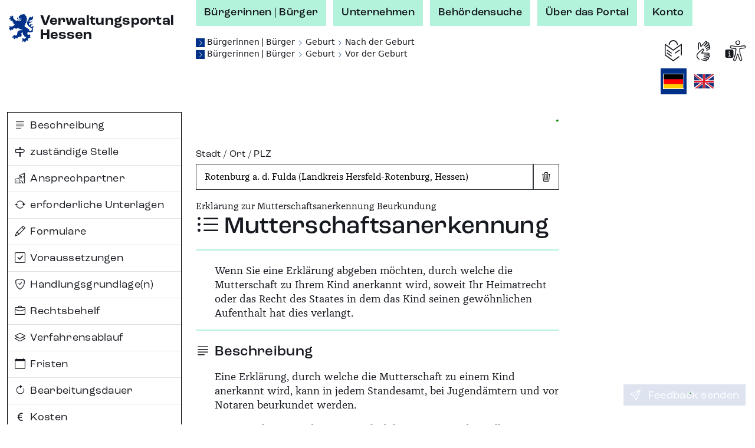

--- FILE ---
content_type: text/html;charset=UTF-8
request_url: https://verwaltungsportal.hessen.de/leistung?leistung_id=L100001_350635394&regschl=066320018018
body_size: 21423
content:
<!DOCTYPE html><html class="h-100" lang="de-DE"><head><meta name="viewport" content="width=device-width, initial-scale=1.0">
<link rel="icon" href="/themes/custom/vwp/icon.ico" type="image/vnd.microsoft.icon">
<link rel="stylesheet" media="all" href="/sites/default/files/css/css_QySYHnw1P95bYu4CJ0hAhq0VCZNV7GP9WqxOjP2Qa7M.css?delta=0&amp;language=de&amp;theme=vwp&amp;include=eJxFikEKgDAMBD9U7cn3SKKhFFIj3Wipr1f04GVghmEzh1fap8gECfx7EYCSICxWJW5WC2m-JKDDpXz7maUhvhyLrYc-qe1xAWZZs1t9Nakx6QDvmrd0AxwPLMY">
<link rel="stylesheet" media="all" href="/sites/default/files/css/css_ZOmogBlT--9rcawKrzUHtvZiGL5MZwD2kv0K4JbVdhA.css?delta=1&amp;language=de&amp;theme=vwp&amp;include=eJxFikEKgDAMBD9U7cn3SKKhFFIj3Wipr1f04GVghmEzh1fap8gECfx7EYCSICxWJW5WC2m-JKDDpXz7maUhvhyLrYc-qe1xAWZZs1t9Nakx6QDvmrd0AxwPLMY">
<link rel="stylesheet" media="print" href="/sites/default/files/css/css_kGUOAngnA-QFT6Y0JOKgvIViP8X7eBD0GMMb87DmPFw.css?delta=2&amp;language=de&amp;theme=vwp&amp;include=eJxFikEKgDAMBD9U7cn3SKKhFFIj3Wipr1f04GVghmEzh1fap8gECfx7EYCSICxWJW5WC2m-JKDDpXz7maUhvhyLrYc-qe1xAWZZs1t9Nakx6QDvmrd0AxwPLMY">
<link rel="stylesheet" media="all" href="/sites/default/files/css/css_jgDIzppHO4dO0pzfCSgEC2BsKOhLWYGUUhm5wLgtV8c.css?delta=3&amp;language=de&amp;theme=vwp&amp;include=eJxFikEKgDAMBD9U7cn3SKKhFFIj3Wipr1f04GVghmEzh1fap8gECfx7EYCSICxWJW5WC2m-JKDDpXz7maUhvhyLrYc-qe1xAWZZs1t9Nakx6QDvmrd0AxwPLMY"><style>/* Temporäre Overrides; Nach Drupal verschieben */

.vwp-breadcrumb {
  position: relative;
}

/* common */

.hzd-list-really-unstyled {
  padding-left: 0;
  list-style: none;
  font-size: inherit;
  line-height: inherit;
  margin-bottom: 0;
}

/* Breadcrumb */

.hzd-breadcrumb {
  font-size: 0.875rem;
  line-height: 0.95rem;
  font-family: var(--bs-font-sans-serif);
  font-weight: normal;
  color: var(--bs-dark);
}

.hzd-breadcrumb-separator {
  color: var(--bs-primary);
  font-size: 0.65rem;
}
.hzd-breadcrumb-prefix {
  color: white; /* var(--bs-white) existiert(e) nicht */
  background-color: var(--bs-primary);
  display: inline-block;
  font-size: 0.65rem;
  width: 0.95rem;
  text-align: center;
}

.hzd-breadcrumb-link,
.hzd-breadcrumb-link:visited {
  text-decoration: none;
  /* TODO: entfernen, wenn keine globale CSS-Regel für das a-Tag überschrieben werden muss */
  color: inherit;
}
.hzd-breadcrumb-link:active,
.hzd-breadcrumb-link:hover,
.hzd-breadcrumb-link:focus {
  color: var(--bs-primary);
  text-decoration: underline;
}

.hzd-breadcrumb__first-item {
}

/* Accordion auf Sublagenseite */

.hzd-accordion-button-primary {
  color: #fff;
  background-color: var(--bs-primary);
}

.hzd-accordion-button-info {
  color: #fff;
  background-color: var(--bs-info);
}
.hzd-accordion-button-info:not(.collapsed) {
  background-color: var(--bs-info);
}

.hzd-accordion-button-primary:not(.collapsed)::after,
.hzd-accordion-button-primary::after,
.hzd-accordion-button-info:not(.collapsed)::after,
.hzd-accordion-button-info::after {
  background-image: url("data:image/svg+xml,%3csvg xmlns='http://www.w3.org/2000/svg' viewBox='0 0 16 16' fill='%23fff'%3e%3cpath fill-rule='evenodd' d='M1.646 4.646a.5.5 0 0 1 .708 0L8 10.293l5.646-5.647a.5.5 0 0 1 .708.708l-6 6a.5.5 0 0 1-.708 0l-6-6a.5.5 0 0 1 0-.708z'/%3e%3c/svg%3e");
}

.hzd-flex-row-wrap {
  display: flex;
  flex-wrap: wrap;
}

/* alte Stylings --> durchsehen, was noch benötigt wird und in Namensraum hzd- überführen */

.og-common-lage-icon {
  display: inline-block;
  width: 2.5rem;
  height: 2.5rem;
}

.og-flex-grow-shrink {
  flex-grow: 1;
  flex-shrink: 1;
}

.og-flex-row {
  display: flex;
  flex-direction: row;
}

.og-focusable:focus-visible {
  outline: 0.15rem solid #00c767;
}

.og-label-leistung {
  display: flex;
  flex-direction: row;
  align-items: center;
}

.og-label-leistung-icon {
  width: 1.3rem;
  height: 1.3rem;
  margin-right: 0.5rem;
}

.og-layout-label-field {
  display: flex;
  flex-direction: column;
}
.og-layout-label-field__label {
  display: flex;
  flex-direction: column;
}
.og-layout-label-field__field {
  margin-top: 0.25rem;
}

.og-margin-bottom-1 {
  margin-bottom: 1rem;
}

.og-raw-image__resizable {
  display: flex;
  align-items: stretch;
}

.og-raw-image__resizable svg {
  flex-grow: 1;
  flex-shrink: 1;
}

.og-icon-with-text {
  width: 1.4rem;
  margin-right: 0.6rem;
}

.og-square-button-box-primary {
  height: 2.125rem;
  width: 2.125rem;
  border: 1px solid var(--bs-primary);
  padding: 0.25rem;
  background-color: var(--bs-primary);
  color: white;
  /* für Safari (BAVWP-1960/BAVWP-1961) */
  align-items: stretch;
}

.og-w-rem-3 {
  width: 3rem;
}

.og-w-rem-1-5 {
  width: 1.5rem;
}

.og-line-height-rem-1-125 {
  line-height: 1.125rem;
}

.og-chevron-back:hover {
  color: rgba(var(--bs-light-rgb), var(--bs-text-opacity));
}

/* title-Tag in Svgs wird von Browsern für Hover-Tooltip verwendet */
svg {
  pointer-events: none;
}

/* 
 * ab hier: Änderungen an/Erweiterungen von Bootstrap-Klassen
 * TODO: mit Volkmar besprechen, ob diese Klassen benötigt werden oder alternativ in Drupal abgelegt werden können
 */
.og-link-primary-hover:hover,
.og-link-primary-hover:hover *,
.og-link-primary-hover:active,
.og-link-primary-hover:active *,
.og-link-primary-hover:focus-visible,
.og-link-primary-hover:focus-visible * {
  --bs-text-opacity: 1;
  --bs-bg-opacity: 1;
  color: rgba(var(--bs-light-rgb), var(--bs-text-opacity));
  background-color: rgba(var(--bs-primary-rgb), var(--bs-bg-opacity));
}

.og-link-secondary-hover:hover,
.og-link-secondary-hover:hover *,
.og-link-secondary-hover:active,
.og-link-secondary-hover:active * {
  --bs-text-opacity: 1;
  --bs-bg-opacity: 1;
  color: rgba(var(--bs-light-rgb), var(--bs-text-opacity));
  background-color: rgba(var(--bs-secondary-rgb), var(--bs-bg-opacity));
}

.og-link-primary-light-hover:hover {
  --bs-text-opacity: 1;
  color: rgba(var(--bs-primary-light-rgb), var(--bs-text-opacity));
}

.og-active-secondary {
  z-index: 2;
  --bs-text-opacity: 1;
  --bs-bg-opacity: 1;
  color: rgba(var(--bs-light-rgb), var(--bs-text-opacity));
  background-color: rgba(var(--bs-secondary-rgb), var(--bs-bg-opacity));
  border-color: rgba(var(--bs-secondary-rgb), var(--bs-bg-opacity));
}

.og-col-2-w-20 {
  column-count: 2;
  column-width: 20rem;
}

.og-break-inside-avoid {
  break-inside: avoid;
}

.og-font-roc-reg {
  font-family: 'RocGroteskW05-Regular', 'Segoe UI', Roboto;
}

.og-font-roc-med {
  font-family: 'RocGroteskW05-Medium', 'Segoe UI', Roboto;
}

.og-font-roc-bold {
  font-family: 'RocGroteskW05-Bold', 'Segoe UI', Roboto;
}

.og-indent-h1 {
  margin-left: 3rem;
}
.og-indent-h2 {
  margin-left: 2.25rem;
}
.og-indent-h3 {
  margin-left: 2rem;
}
.og-indent-h4 {
  margin-left: 1.625rem;
}
.og-indent-h5 {
  margin-left: 1.75rem;
}
.og-indent-h6 {
  margin-left: 1.5rem;
}
</style><style>.hzd-initial-toggle-closed {
  display: none;
}

.hzd-position-relative,
.hzd-initial-input-wrap {
  position: relative;
}
.hzd-initial-flex-row {
  display: flex;
  flex-direction: row;
}

/* input-loading */
.hzd-initial-input-loading {
  position: absolute;
  top: 0;
  right: 0.4rem;
}

/* LOADING */

/* based on https://github.com/mui-org/material-ui/blob/cc0ac062798857706d30ac9cf80bb2d7ab76eddb/packages/material-ui/src/CircularProgress/CircularProgress.js (MIT licensed) */

.hzd-initial-loading-div {
  animation: hzd-initial-mui-progress-circular-rotate 1.4s linear infinite;
  color: green;
  display: inline-block;
  line-height: 1;
  /* damit bei großen Größen (z.B. im Button) der Loading-Indicator komplett innerhalb des umgebenden Element liegt */
  vertical-align: top;
}

.hzd-initial-loading-div__44 {
  height: 44px;
  width: 44px;
}

.hzd-initial-loading-div__22 {
  height: 18px;
  width: 18px;
}

@keyframes hzd-initial-mui-progress-circular-rotate {
  100% {
    transform: rotate(360deg);
  }
}

.hzd-initial-loading-svg {
  /* Damit bei kleinen Größen das SVG wirklich genau im umgebenden span sitzt */
  vertical-align: top;
}

.hzd-initial-loading-svg-circle-44 {
  animation: hzd-initial-mui-progress-circular-dash-44 1.4s ease-in-out infinite;
  stroke: currentColor;
  /* Some default value that looks fine waiting for the animation to kicks in. */
  stroke-dasharray: 80px, 200px;
  stroke-dashoffset: 0;
}

.hzd-initial-loading-svg-circle-22 {
  animation: hzd-initial-mui-progress-circular-dash-22 1.4s ease-in-out infinite;
  stroke: currentColor;
  /* Some default value that looks fine waiting for the animation to kicks in. */
  stroke-dasharray: 40px, 200px;
  stroke-dashoffset: 0;
}

@keyframes hzd-initial-mui-progress-circular-dash-44 {
  0% {
    stroke-dasharray: 1px, 200px;
    stroke-dashoffset: 0;
  }
  50% {
    stroke-dasharray: 100px, 200px;
    stroke-dashoffset: -15px;
  }
  100% {
    stroke-dasharray: 100px, 200px;
    stroke-dashoffset: -125px;
  }
}

@keyframes hzd-initial-mui-progress-circular-dash-22 {
  0% {
    stroke-dasharray: 1px, 200px;
    stroke-dashoffset: 0;
  }
  50% {
    stroke-dasharray: 100px, 200px;
    stroke-dashoffset: -15px;
  }
  100% {
    stroke-dasharray: 100px, 200px;
    stroke-dashoffset: -50px;
  }
}

.hzd-initial-loading-overlay {
  position: fixed;
  top: 0;
  right: 0;
  bottom: 0;
  left: 0;
  background-color: rgba(255, 255, 255, 0.8);
  display: flex;
  justify-content: center;
  align-items: center;
  /* nötig, da Element am Anfang des body steht, da mobil ggf. bei der Interaktion noch nicht die gesamte Seite geladen ist */
  z-index: 10;
}

.hzd-main-loading-overlay {
  position: fixed;
  top: 0;
  right: 0;
  bottom: 0;
  left: 0;
  background-color: rgba(255, 255, 255, 0.8);
  display: flex;
  justify-content: center;
  align-items: center;
}

/* Ausgeschaltete Elemente */
.hzd-initial-off {
  display: none;
}

.vwp-chatbot-button {
  padding: 0;
}
@media screen and (max-width: 716px), screen and (max-height: 802px) {
  .vwp-chatbot-button-wrapper {
    bottom: 5px !important;
    right: 5px !important;
  }
  .vwp-chatbot-button {
    width: 90px !important;
    height: 90px !important;
  }
}
/* Chatbot-Button */
.vwp-chatbot-button-wrapper {
  position: fixed;
  bottom: 15px;
  right: 15px;
  z-index: 1000;
}
.vwp-chatbot-button {
  height: 120px;
  width: 120px;
  padding: 0;
  background: none;
  border: none;
  filter: drop-shadow(0px 0px 10px rgba(0, 0, 0, 0.5));
  transition-duration: 0.3s;
}
.vwp-chatbot-button:active,
.vwp-chatbot-button:hover,
.vwp-chatbot-button:focus {
  filter: drop-shadow(0px 0px 20px rgba(0, 0, 0, 0.5));
}

@media screen and (max-width: 716px), screen and (max-height: 802px) {
  .vwp-chatbot-button-wrapper {
    bottom: 5px;
    right: 5px;
  }
  .vwp-chatbot-button {
    width: 90px;
    height: 90px;
  }
}
</style><script>window.hzd_og_settings = {"chatbotSelectors":[],"chatbotScriptSrc":null,"nfkScriptSrc":{"id":"bmi115WidgetScript","src":"https://feedback.gov.de/he-verwaltungsportal/bmi-widget.js"},"nfkSettings":{"test":"false","instrumentId":"info-service-he-verwaltungsportal","portalId":"he-verwaltungsportal"},"chatbotBodySafeHtml":null}
window.hzd_og_srv_canonical_prefix = "https://verwaltungsportal.hessen.de"
window.hzd_og_srv_root = "/"
window.hzd_og_flags = undefined
window.hzd_og_data = {"drupalTitle":"Verwaltungsportal Hessen","langAndTexts":{"lang":"de_DE","texts":{"internal":{"SUCHERGEBNIS__FUER_SUCHBEGRIFF":{"placeholders":["suchbegriff"],"text":["für „",0,"“"]},"langTitle__EN":{"placeholders":[],"text":["English"]},"SUCHERGEBNIS__ALLE_BEHOERDEN_ANZEIGEN":{"placeholders":["count"],"text":["Alle ",0," Behörden anzeigen"]},"SUCHERGEBNIS__TEXT__NICHT_GEFUNDEN":{"placeholders":["forSearch","inRegion"],"text":["Es wurden ",0," ",1," keine Ergebnisse gefunden."]},"SUCHERGEBNIS__ANZAHL_LEISTUNGEN_MULTI":{"placeholders":["count"],"text":[0," Leistungen"]},"LISTE__TRENNER":{"placeholders":[],"text":[", "]},"SUCHERGEBNIS__ALLE_INFORMATIONEN_ANZEIGEN":{"placeholders":["count"],"text":["Alle ",0," Infoseiten anzeigen"]},"SUCHE__TYPFILTER__BUTTON_TEXT__INFO":{"placeholders":[],"text":["Infoseiten"]},"SUCHERGEBNIS__ANZAHL_BEHOERDEN_MULTI":{"placeholders":["count"],"text":[0," Behörden"]},"SUCHERGEBNIS__ANZAHL_LEISTUNGEN_SINGLE":{"placeholders":[],"text":["1 Leistung"]},"ORGSUCHE__FILTER__BUTTON_ZUSTAENDIG_FUER_ORT":{"placeholders":["ort"],"text":["Behörden zuständig für ",0]},"ODMAP__X_ONLINEDIENSTE_VERFUEGBAR__MULTIPLE":{"placeholders":["count","verfuegbar"],"text":[0," Online-Dienste",1]},"langTitle__DE_DE":{"placeholders":[],"text":["Deutsch"]},"SUCHERGEBNIS__IN_REGION":{"placeholders":["region"],"text":["in ",0]},"LISTE__UND":{"placeholders":[],"text":[" und "]},"SUCHERGEBNIS__ANZAHL_BEHOERDEN_SINGLE":{"placeholders":[],"text":["1 Behörde"]},"SUCHE__TYPFILTER__BUTTON_TEXT__LEISTUNG":{"placeholders":[],"text":["Leistungen"]},"ODMAP__X_ONLINEDIENSTE_VERFUEGBAR__SINGLE":{"placeholders":["verfuegbar"],"text":["1 Online-Dienst",0]},"SUCHERGEBNIS__ALLE_LEISTUNGEN_ANZEIGEN":{"placeholders":["count"],"text":["Alle ",0," Leistungen anzeigen"]},"SUCHE__TYPFILTER__BUTTON_TEXT__ORGEINHEIT":{"placeholders":[],"text":["Behörden"]},"SUCHERGEBNIS__TEXT__EIN_TYP_EIN_ERGEBNIS":{"placeholders":["forSearch","inRegion","resultCount"],"text":["Es wurde ",0," ",1," ",2," gefunden."]},"SUCHERGEBNIS__TYPFILTER_ENTFERNT":{"placeholders":["types"],"text":["Für den Filter „",0,"“ wurden keine Suchergebnisse gefunden, daher wurde ohne Filter gesucht."]},"ORGSUCHE__FILTER__BUTTON_IN_ORT":{"placeholders":["ort"],"text":["Behörden in ",0]},"ODMAP__X_ONLINEDIENSTE_VERFUEGBAR__VERFUEGBAR":{"placeholders":[],"text":[" verfügbar"]},"SUCHERGEBNIS__ANZAHL_INFORMATIONEN_SINGLE":{"placeholders":[],"text":["1 Infoseite"]},"SUCHERGEBNIS__ANZAHL_INFORMATIONEN_MULTI":{"placeholders":["count"],"text":[0," Infoseiten"]},"SUCHERGEBNIS__TEXT__MEHRERE_ERGEBNISSE":{"placeholders":["forSearch","inRegion","resultCount"],"text":["Es wurden ",0," ",1," ",2," gefunden."]}},"share":[{"action":"share","alt":"Teilen","iconId":"share","statisticTitle":"share"},{"action":"link","alt":"Auf Facebook teilen","iconId":"facebook","linkUrl":"https://www.facebook.com/sharer/sharer.php?u=${url}&title=${title}","statisticTitle":"facebook"},{"action":"link","alt":"Auf X teilen","iconId":"twitter","linkUrl":"https://twitter.com/intent/tweet?text=${title}+${url}","statisticTitle":"twitter"},{"action":"link","alt":"Auf LinkedIn teilen","iconId":"linkedin","linkUrl":"https://www.linkedin.com/shareArticle?mini=true&url=${url}&title=${title}","statisticTitle":"linkedin"},{"action":"link","alt":"Auf Xing teilen","iconId":"xing","linkUrl":"https://www.xing-share.com/app/user?op=share;sc_p=xing-share;url=${url}","statisticTitle":"xing"},{"action":"link","alt":"Per E-Mail versenden","iconId":"envelope","linkUrl":"mailto:?subject=${title}&body=${url}","statisticTitle":"email"},{"action":"print","alt":"Drucken","iconId":"printer","statisticTitle":"print"}],"simple":{"COMMON__BUND":"Bund","ORGSUCHE__INPUT__TITEL":"Behörde | Stichwort","SUCHERGEBNIS__TITEL_BEHOERDEN":"Behörden","SUCHE__BEREICH__ARIA":"Suche","ODMAP__OD_WERDEN_BEREITGESTELLT_VON":"Diese Online-Dienste werden bereitgestellt von:","ORT__FEEDBACK__NICHT_GEFUNDEN":"Der eingegebene Ort ergab keine Treffer","ODMAP__ORT_INPUT__TITEL":"Gemeinde | Stadt | Landkreis","SUCHE__FILTERBEREICH__TITEL":"Suchfilter","TEILEN__PLATZHALTER__TITEL":"${title}","SUCHERGEBNIS__ONLINE_DIENST_VERFUEGBAR":"Online-Dienst verfügbar","SEITENTITEL__FALLBACK":"Verwaltungsportal Hessen","ODMAP__BUTTON__ZOOM_IN__TITEL":"Hereinzoomen","TEILEN__GENERIC__ACTION__TEXT":"Teilen","SUCHE__BUTTON__TITLE":"Suche starten","SUCHE__INPUT__PLATZHALTER_UNTERNEHMEN":"Suche im Bereich Unternehmen","BUTTON__ZURUECK":"Zurück","SUCHE__INPUT__PLATZHALTER_BUERGER":"Suche im Bereich Bürgerinnen | Bürger","PRIVACY__REJECTED_MODAL__TEXT_HTML":"<p>Sie sind mit den Datenschutzhinweisen nicht einverstanden.</p><p>Leider kann die Funktion dann nicht verwendet werden.</p>","ORGSUCHE__FILTER__BUTTON_ORT":"Ort","ODMAP__BUTTON__ZOOM_OUT__TITEL":"Herauszoomen","NFK_DATENSCHUTZ_TITLE":"Datenschutz Feedback-Funktion","TEILEN__PLATZHALTER__URL":"${url}","ORT__FEEDBACK__EINGABE_UNGUELTIG":"Bitte geben Sie einen gültigen Suchbegriff ein","NFK_DATENSCHUTZ_TEXT_HTML":"<p>Die Feedback-Funktion (Nationale Feedback-Komponente, NFK) wird vom Bundesministerium des Innern und für Heimat (BMI) bereitgestellt. Wenn Sie diese Funktion nutzen, werden daher Daten an das BMI zur Durchführung dieser Funktion übermittelt.</p><p>Die genauen Informationen finden Sie in den <a href='/datenschutz-nfk' target='_blank'>Hinweisen zum Datenschutz bei der Feedback-Funktion (NFK)</a>.</p><p>Sind Sie damit einverstanden?</p>","ORT__FEEDBACK__LINK_NICHT_GEFUNDEN":"Der gesuchte Ort konnte nicht gefunden werden.","ORGSUCHE__FILTER__TITEL":"Filter","ODMAP__HINWEIS__ONLINEDIENSTE_WERDEN_BERECHNET":"Die Anzahl der Online-Dienste wird momentan berechnet. Sobald die Berechnung abgeschlossen ist, sehen Sie hier die Anzahl der verfügbaren Online-Dienste.","COMMON__FEHLER":"Fehler","PRIVACY__MODAL__REJECT":"Nein, ich stimme nicht zu","SUCHE__TYPFILTER__TITEL":"Filter","CHATBOT_DATENSCHUTZ_BUTTON_SRC":"","SUCHE__INPUT__LABEL":"Verwaltungsleistung | Behörde | Stichwort","COMMON__LAND_HESSEN":"Land Hessen","SUCHERGEBNIS__AUSWERTUNGSFEHLER":"Fehler beim Auswerten der Suchergebnisse","GEBIETSANGABE__GEMEINDEVERBAND_PRAEFIX":"Gemeindeverband","ORT__FEEDBACK__EINGABE_FEHLT":"Bitte geben Sie einen Ortsnamen ein.","ORGSUCHE__FILTER__BUTTON_KREIS":"Kreis","ORGSUCHE__TEXT_HTML":"<p>Die Behördensuche hilft Ihnen Behörden zu finden, die für eine Gemeinde und für Themen zuständig sind. Zuständigkeiten können auf den verschiedenen Verwaltungsebenen liegen. Mit dem Filter können Sie Ihre Suche auf die verschiedenen Verwaltungsebenen erweitern oder einschränken.</p>","ORGSUCHE__ERGEBNIS__ERKLAERUNG":"Behörden – zum Nachfiltern oder Erweitern der Suchergebnisse können die Filter weiter oben verwendet werden","SUCHE__FEEDBACK__MEINTEN_SIE":"Möchten Sie nach folgendem suchen?","SUCHERGEBNIS__ORTSANGABE_NOETIG":"Ortsangabe notwendig","ORGSUCHE__TITEL":"Behördensuche","STARTSEITE__UEBERSCHRIFT":"Verwaltung digital - finden Sie Ihr Thema","SUCHERGEBNIS__TITEL_INFORMATIONEN":"Infoseiten","SUCHERGEBNIS__TITEL_LEISTUNGEN":"Leistungen","SUCHERGEBNIS__TITEL":"Suchergebnisse","STARTSEITE__BEREICHWAHL__BUERGER":"Bürgerinnen | Bürger","SUCHE__BUTTON__ARIA":"Suchen","SUCHERGEBNIS__LEICHTE_SPRACHE_VERFUEGBAR":"Leichte Sprache verfügbar","GEBIETSANGABE__KREIS_PRAEFIX":"Landkreis","FEEDBACK__BUTTON_TEXT":"Feedback senden","ODMAP__BUTTON__ZOOM_RESET__TITEL":"Ganz Hessen","ORT__INPUT__TITEL":"Stadt | Ort | PLZ","CHATBOT__MODAL__NICHT_VERFUEGBAR__HEADER":"Chatbot-Funktion aktuell nicht verfügbar","DATENSCHUTZ__MODAL__FEHLER__TEXT_HTML":"Leider ist ein Fehler aufgetreten","ORGSUCHE__FILTER__BUTTON_DEUTSCHLAND":"Deutschland","SUCHE__FEEDBACK__EINGABE_FEHLT":"Bitte geben Sie Suchbegriffe ein.","SUCHE__FEEDBACK__FEHLER":"Es ist leider ein Fehler aufgetreten. Bitte überprüfen Sie Ihre Eingaben oder versuchen Sie es später erneut.","ORT__FEEDBACK__WIRD_GELADEN":"Der eingegebene Ort wird gesucht...","CHATBOT_DATENSCHUTZ_TITLE":"Datenschutz Chatbot","SEITENTITEL__BEHOERDENSUCHE":"Behördensuche","COMMON__HESSEN":"Hessen","PRIVACY__REJECTED_MODAL__HEADER":"Funktion nicht möglich","SUCHERGEBNIS__ANSPRECHPARTNER_VORHANDEN":"Ansprechpartner verfügbar","SUCHERGEBNIS__SUCHFEHLER":"Es ist leider ein Fehler aufgetreten. Bitte überprüfen Sie Ihre Eingaben oder versuchen Sie es später erneut.","BUTTON__EINGABE_LEEREN__ARIA":"Eingabe leeren","ORGSUCHE__FILTER__BUTTON_REGIERUNGSBEZIRK":"Regierungsbezirk","NFK__MODAL__NICHT_VERFUEGBAR__TEXT":"Leider steht die Feedback-Funktion aktuell nicht zur Verfügung, bitte versuchen Sie es später erneut","SUCHERGEBNIS__LAGE_SONSTIGE":"Sonstige","CHATBOT_DATENSCHUTZ_BUTTON_ALT":"","SUCHE__FEEDBACK__WO_SUCHEN":"Wo möchten Sie suchen? Bitte wählen Sie:","PRIVACY__MODAL__ACCEPT":"Ja, ich stimme zu","ODMAP__TITEL":"Online-Dienste in Hessen","CHATBOT__MODAL__NICHT_VERFUEGBAR__TEXT":"Leider steht die Chatbot-Funktion aktuell nicht zur Verfügung, bitte versuchen Sie es später erneut","STARTSEITE__BEREICHWAHL__UNTERNEHMEN":"Unternehmen","ORT__INPUT__BESCHREIBUNG":"Geben Sie einen Ort oder eine Postleitzahl ein","BUTTON__SUCHFELD_LEEREN__TITLE":"Suchbegriff löschen","ODMAP__HINWEIS":"Wählen Sie eine Gemeinde, eine Stadt oder einen Landkreis aus der Karte aus oder verwenden Sie die Suche. Über die Breadcrumb gelangen Sie zur vorherigen Ebene zurück.","STARTSEITE__BEREICHWAHL__TITEL":"Suche im Thema:","SUCHERGEBNIS__NICHT_GEFUNDEN":"Keine Ergebnisse","ORT__FEEDBACK__BITTE_AUSWAEHLEN":"Bitte wählen Sie einen der vorgeschlagenen Orte aus:","BUTTON__SCHLIESSEN":"Schließen","NFK__MODAL__NICHT_VERFUEGBAR__HEADER":"Feedback-Funktion aktuell nicht verfügbar","SUCHE__NICHT_GEFUNDEN":"Keine Ergebnisse gefunden. Bitte überprüfen Sie Ihre Eingaben.","ORGSUCHE__INPUT__BESCHREIBUNG":"Geben Sie eine Behörde oder ein Stichwort ein ","CHATBOT_DATENSCHUTZ_TEXT_HTML":"<p>Willkommen! Sie benötigen Informationen oder haben Fragen zu Verwaltungsleistungen? Dann sind Sie hier richtig und bekommen Unterstützung! Der Chatbot verfügt über aktuelle Informationen aus verifizierten und offiziellen Quellen.</p><p>Bevor Sie anfangen können mit dem Chatbot zu chatten, bestätigen Sie bitte die Datenschutzhinweise. Hier finden Sie die <a href='/datenschutz-chatbot' target='_blank'>Datenschutzhinweise für den Chatbot zur Verarbeitung von personenbezogenen Daten</a>.</p><p>Sind Sie damit einverstanden?</p>","ODMAP__ORT_INPUT__BESCHREIBUNG":"Geben Sie einen Ort ein","BUTTON__ABBRECHEN":"Abbrechen"}}},"odMapDomIds":[],"screenData":{"leistung":{"firstLeika":"99133002026000","id":"L100001_350635394","inpageNav":[{"iconClass":"bi-justify-left","id":"Beschreibung","title":{"lang":"de_DE","text":"Beschreibung"}},{"iconClass":"bi-signpost","id":"zuständige_Stelle","title":{"lang":"de_DE","text":"zuständige Stelle"}},{"iconClass":"bi-buildings","id":"Ansprechpartner","title":{"lang":"de_DE","text":"Ansprechpartner"}},{"iconClass":"bi-arrow-repeat","id":"erforderliche_Unterlagen","title":{"lang":"de_DE","text":"erforderliche Unterlagen"}},{"iconClass":"bi-pencil","id":"Formulare","title":{"lang":"de_DE","text":"Formulare"}},{"iconClass":"bi-check-square","id":"Voraussetzungen","title":{"lang":"de_DE","text":"Voraussetzungen"}},{"iconClass":"bi-shield-check","id":"Handlungsgrundlagen","title":{"lang":"de_DE","text":"Handlungsgrundlage(n)"}},{"iconClass":"bi-briefcase","id":"Rechtsbehelf","title":{"lang":"de_DE","text":"Rechtsbehelf"}},{"iconClass":"bi-layers","id":"Verfahrensablauf","title":{"lang":"de_DE","text":"Verfahrensablauf"}},{"iconClass":"bi-calendar","id":"Fristen","title":{"lang":"de_DE","text":"Fristen"}},{"iconClass":"bi-arrow-clockwise","id":"Bearbeitungsdauer","title":{"lang":"de_DE","text":"Bearbeitungsdauer"}},{"iconClass":"bi-currency-euro","id":"Kosten","title":{"lang":"de_DE","text":"Kosten"}},{"iconClass":"bi-map","id":"Gültigkeitsgebiet","title":{"lang":"de_DE","text":"Gültigkeitsgebiet"}},{"iconClass":"bi-person-check","id":"Fachliche_Freigabe","title":{"lang":"de_DE","text":"Fachliche Freigabe"}},{"iconClass":"bi-tags","id":"Stichwörter","title":{"lang":"de_DE","text":"Stichwörter"}}],"regschl":"066320018018"},"screen":"leistung"},"shareTemplates":[{"action":"share","alt":"Teilen","iconId":"share","statisticTitle":"share"},{"action":"link","alt":"Auf Facebook teilen","iconId":"facebook","linkUrl":"https://www.facebook.com/sharer/sharer.php?u=${url}&title=${title}","statisticTitle":"facebook"},{"action":"link","alt":"Auf X teilen","iconId":"twitter","linkUrl":"https://twitter.com/intent/tweet?text=${title}+${url}","statisticTitle":"twitter"},{"action":"link","alt":"Auf LinkedIn teilen","iconId":"linkedin","linkUrl":"https://www.linkedin.com/shareArticle?mini=true&url=${url}&title=${title}","statisticTitle":"linkedin"},{"action":"link","alt":"Auf Xing teilen","iconId":"xing","linkUrl":"https://www.xing-share.com/app/user?op=share;sc_p=xing-share;url=${url}","statisticTitle":"xing"},{"action":"link","alt":"Per E-Mail versenden","iconId":"envelope","linkUrl":"mailto:?subject=${title}&body=${url}","statisticTitle":"email"},{"action":"print","alt":"Drucken","iconId":"printer","statisticTitle":"print"}],"showChatbot":false}
</script><script src="/assets/index-Br4jg9vX.js" defer="" type="module"></script><link href="/assets/index-qAqEmbpM.css" rel="stylesheet"><title>Mutterschaftsanerkennung - Verwaltungsportal Hessen</title><meta name="description" content="Wenn Sie eine Erklärung abgeben möchten, durch welche die Mutterschaft zu Ihrem Kind anerkannt wird, soweit Ihr Heimatrecht oder das Recht des Staates in dem das Kind seinen gewöhnlichen Aufenthalt ha..."><meta name="keywords" content="Verwaltungsportal Hessen"><meta name="geo.region" content="DE-HE"><meta name="geo.placename" content="Rotenburg a. d. Fulda (Landkreis Hersfeld-Rotenburg, Hessen)"><meta name="geo.position"><meta name="ICBM"><link href="https://verwaltungsportal.hessen.de/leistung?leistung_id=L100001_350635394" rel="canonical"><link href="/web-manifest.json" rel="manifest"><link hreflang="en" href="https://verwaltungsportal.hessen.de/en/leistung?leistung_id=L100001_350635394&amp;regschl=066320018018" rel="alternate"><script type="application/json" data-drupal-selector="drupal-settings-json" defer>{"path":{"baseUrl":"\/","pathPrefix":"","currentPath":"node\/752","currentPathIsAdmin":false,"isFront":false,"currentLanguage":"de"},"pluralDelimiter":"\u0003","suppressDeprecationErrors":true,"csp":{"nonce":"xjBbszUKe9MbC5_nfYwCKw"},"user":{"uid":0,"permissionsHash":"e80a0012183dae4b19fbe7da9b8b4c18f4f37c6e3d9c2fd00520858e6edae0ab"}}</script><script src="/sites/default/files/js/js_K5rUxOhmIzNLyT9ZVXNkQMr-gRPr-S0AjJcUWGa4dds.js?scope=header&amp;delta=0&amp;language=de&amp;theme=vwp&amp;include=eJxLys8vKS4pSiww1U-CM3WzinVzEktSi0t0ysoL9NNz8pMSc3SLSypzMvPSAfEpE3o" defer></script><script src="/sites/default/files/js/js_JT36g3-omi9NIRKBlMCqMii9ABKvGXhuXrBFKFSKteo.js?scope=footer&amp;delta=0&amp;language=de&amp;theme=vwp&amp;include=eJxLys8vKS4pSiww1U-CM3WzinVzEktSi0t0ysoL9NNz8pMSc3SLSypzMvPSAfEpE3o" defer></script></head><body class="d-flex flex-column h-100" data-bs-no-jquery=""><style>
  .hzd-initial-off {
    display: none;
  }
</style>
<template id="hzd-initial-input-loading">
  <div class="hzd-initial-input-loading">
    <span
      class="hzd-initial-loading-div hzd-initial-loading-div__22"
      role="progressbar"
      aria-label="Daten werden geladen"
    >
      <svg class="hzd-initial-loading-svg" viewBox="9 9 18 18">
        <circle
          class="hzd-initial-loading-svg-circle-22"
          cx="18"
          cy="18"
          r="8.1"
          fill="none"
          stroke-width="1.8"
        />
      </svg>
    </span>
  </div>
</template>

<div
  id="hzd-initial-page-overlay"
  class="hzd-initial-off hzd-initial-loading-overlay"
>
  <span
    class="hzd-initial-loading-div hzd-initial-loading-div__44"
    role="progressbar"
    aria-label="Seite wird geladen"
  >
    <svg class="hzd-initial-loading-svg" viewBox="22 22 44 44">
      <circle
        class="hzd-initial-loading-svg-circle-44"
        cx="44"
        cy="44"
        r="20.2"
        fill="none"
        stroke-width="3.6"
      />
    </svg>
  </span>
</div>
<script>const HZD_TYPE_DATA_ATTR = 'hzdType'
const HZD_REF_DATA_ATTR = 'hzdRef'
const HZD_INPUT_DATA_ATTR = 'hzdInput'
const HZD_ACTION_DATA_ATTR = 'hzdAction'
const HZD_DESTINATION_DATA_ATTR = 'hzdDestination'
const HZD_STATISTIC_URL_DATA_ATTR = 'hzdStatisticUrl'

const HZD_TYPE_CLEAR_INPUT = 'clear-input'
const HZD_TYPE_INPUT_DROP_DOWN = 'input-drop-down'
const HZD_TYPE_TOGGLE_PARENT_NEXT = 'toggle-parent-next'
const HZD_TYPE_BUTTON = 'button'

const HZD_DESTINATION_INTERNAL = 'internal'

// Actions
var pendingActions = []

function actionClearInput(evt, elem) {
  const inputId = elem.dataset[HZD_REF_DATA_ATTR]
  if (inputId) {
    const input = document.getElementById(inputId)
    if (input && input.tagName.toLowerCase() === 'input') {
      input.value = ''
    }
  }
}

const CLASS_INPUT_LOADING = 'hzd-initial-input-loading'
const CLASS_INPUT_WRAP = 'hzd-initial-input-wrap'

function actionInputDropdown(evt, elem) {
  const next = elem.parentElement.lastElementChild
  const type = elem.dataset[HZD_INPUT_DATA_ATTR]
  if (!next || !next.classList.contains(CLASS_INPUT_LOADING)) {
    const dropdown = document
      .getElementById(CLASS_INPUT_LOADING)
      .content.firstElementChild.cloneNode(true)
    elem.parentElement.appendChild(dropdown)
    elem.parentElement.classList.add(CLASS_INPUT_WRAP)
  }
}

const CLASS_TOGGLE_CLOSED = 'hzd-initial-toggle-closed'

function actionToggleParentNext(evt, elem) {
  const next = elem.parentElement.nextElementSibling
  next.classList.toggle(CLASS_TOGGLE_CLOSED)
}

// input

function handleInput(evt) {
  const elem = evt.target

  const hzdType = elem.dataset[HZD_TYPE_DATA_ATTR] || ''

  let action
  switch (hzdType) {
    case HZD_TYPE_INPUT_DROP_DOWN:
      action = actionInputDropdown
      break
    default:
      break
  }
  if (action) {
    action(evt, elem)
  }
}

// click

const ID_PAGE_OVERLAY = 'hzd-initial-page-overlay'
const CLASS_OFF = 'hzd-initial-off'

function handleButtonClicked(evt, elem) {
  const actionKey = elem.dataset[HZD_ACTION_DATA_ATTR]
  document.getElementById(ID_PAGE_OVERLAY).classList.remove(CLASS_OFF)
  pendingActions.push({ key: actionKey, dom: elem })
}

function handleLinkClicked(evt, elem) {
  const destination = elem.dataset[HZD_DESTINATION_DATA_ATTR]
  const internalLink = destination === HZD_DESTINATION_INTERNAL
  if (internalLink) {
    document.getElementById(ID_PAGE_OVERLAY).classList.remove(CLASS_OFF)
    evt.preventDefault()
    pendingActions.push({ key: 'navigate', param: elem.href })
  }
}

function handleClick(evt) {
  const elem = evt.target.closest('a,button')

  if (!elem) {
    return
  }

  const hzdType = elem.dataset[HZD_TYPE_DATA_ATTR] || ''

  let action
  switch (hzdType) {
    case HZD_TYPE_CLEAR_INPUT:
      action = actionClearInput
      break
    case HZD_TYPE_TOGGLE_PARENT_NEXT:
      action = actionToggleParentNext
      break
    case HZD_TYPE_BUTTON:
      action = handleButtonClicked
      break
    default:
      if (elem.tagName.toLowerCase() === 'a') {
        // TODO: prüfen, ob hier eine Browser-Navigation evtl. angenehmer für den User ist
        action = handleLinkClicked
      }
  }
  if (action) {
    action(evt, elem)
  }
}

function handleClickStatistic(evt) {
  const elem = evt.target.closest('a')
  if (!elem) {
    return
  }
  const statisticUrl = elem.dataset[HZD_STATISTIC_URL_DATA_ATTR] || ''
  if (!statisticUrl) {
    return
  }

  const referrerUrl = new URL(window.location.href)
  referrerUrl.hash = ''
  var referrer = referrerUrl.toString()
  var urlWithParams =
    statisticUrl +
    '?address=' +
    encodeURIComponent(elem.href) +
    '&referrer=' +
    encodeURIComponent(referrer)

  var req = new XMLHttpRequest()
  req.open('GET', urlWithParams, true)
  req.send()
}

function handleSubmit(evt) {
  document.getElementById(ID_PAGE_OVERLAY).classList.remove(CLASS_OFF)
  evt.preventDefault()
}

const ERROR_MAX_COUNT = 3
// 1 Stunde = 60 Min. * 60 Sek. * 1000 Millis.
const ERROR_PAUSE = 60 * 60 * 1000
var errorCount = 0
var errorTs = 0
var errorCountSuppressed = 0

function logWindowError(scope, ev) {
  try {
    const now = Date.now()
    if (errorCount >= ERROR_MAX_COUNT) {
      if (now - errorTs < ERROR_PAUSE) {
        errorCountSuppressed++
        return
      }
    }
    errorCount++
    errorTs = now

    var error = ev.error || ev.reason || {}
    var promise = ev.promise
    if (typeof console === 'object' && typeof console.error === 'function') {
      console.error('Unhandled error, Event:', ev, 'Error:', error)
    }
    const url = '/og_srv/log_error'
    const params =
      '?scope=' +
      encodeURIComponent(scope) +
      '&c=' +
      encodeURIComponent(errorCount) +
      (errorCountSuppressed
        ? '&cs=' + encodeURIComponent(errorCountSuppressed)
        : '') +
      '&errName=' +
      encodeURIComponent(error.name) +
      '&errMessage=' +
      encodeURIComponent(error.message) +
      '&errFileName=' +
      encodeURIComponent(error.fileName) +
      '&errLineNumber=' +
      encodeURIComponent(error.lineNumber) +
      '&errColumnNumber=' +
      encodeURIComponent(error.columnNumber) +
      '&line=' +
      encodeURIComponent(ev.lineno) +
      '&column=' +
      encodeURIComponent(ev.colno) +
      '&evtType=' +
      encodeURIComponent(ev.type) +
      '&promise=' +
      encodeURIComponent(String(promise)) +
      '&errStack=' +
      encodeURIComponent(String(error.stack))
    const urlWithParams = url + params
    const urlWithParamsCutted = urlWithParams.substring(
      0,
      Math.min(1950, urlWithParams.length),
    )
    var req = new XMLHttpRequest()
    req.open('GET', urlWithParamsCutted, true)
    req.send()
    errorCountSuppressed = 0
  } catch (e) {
    try {
      console.error('Error logging error', e)
    } catch (e2) {
      // do nothing
    }
  }
}

function getLogger(scope) {
  return function (ev) {
    logWindowError(scope, ev)
  }
}

function addErrorHandlers() {
  window.addEventListener('error', getLogger('err'))
  window.addEventListener('unhandledrejection', getLogger('unhrej'))
}

function addHandlers() {
  const body = document.body
  body.addEventListener('click', handleClick)
  body.addEventListener('input', handleInput)
  body.addEventListener('submit', handleSubmit)
  body.addEventListener('click', handleClickStatistic)
}

function removeHandlers() {
  const body = document.body
  body.removeEventListener('click', handleClick)
  body.removeEventListener('input', handleInput)
  body.removeEventListener('submit', handleSubmit)
  // don't remove handleClickStatistic
}

function jsHandover() {
  removeHandlers()
  const inputs = document.querySelectorAll('input[data-hzd-input]')
  return { inputs, pendingActions }
}

function removeOverlay() {
  document.getElementById(ID_PAGE_OVERLAY).classList.add(CLASS_OFF)
}

window.hzd_og_getLogger = getLogger
window.hzd_og_sw_url = '/sw.js'

addErrorHandlers()
addHandlers()
</script><header id="header"><div class="position-relative"><a href="#main-content" class="visually-hidden-focusable skip-link"> Direkt zum Inhalt </a>
<div class="navbar navbar-expand-lg mb-4">
 <div class="container-fluid">
  <div class="row">
   <div class="page-branding col-10 col-sm-10 col-lg-3">
    <div class="region region-nav-branding">
     <div id="block-vwp-branding" class="block block-system block-system-branding-block"><a href="/" title="Zur Startseite" rel="home" class="navbar-brand d-flex align-items-center"> <img src="/themes/custom/vwp/loewe_landeswappen_hessens.svg" alt="Löwe - Landeswappen Hessens">
       <div class="site-title">
        Verwaltungsportal<br>Hessen
       </div> </a>
      <div class="hessen-logo d-none d-print-flex align-items-center pt-5"><img class="" alt="Logo Hessen" src="/themes/custom/vwp/img/logo-hessen.svg">
       <div class="site-title ms-3">
        Hessisches Ministerium für Digitalisierung und Innovation
       </div>
      </div>
     </div>
    </div>
   </div>
   <div class="col-2 col-sm-2 col-lg-9 d-lg-none d-flex align-items-center justify-content-end d-print-none"><button class="navbar-toggler collapsed p-0" type="button" data-bs-toggle="collapse" data-bs-target="#navbarSupportedContent" aria-controls="navbarSupportedContent" aria-expanded="false" aria-label="Menü öffnen"> <span class="navbar-toggler-icon"></span> </button>
   </div>
   <div class="col-lg-9 d-print-none">
    <div class="frontpage-hidden collapse navbar-collapse" id="navbarSupportedContent">
     <div class="region region-nav-main">
      <nav role="navigation" aria-labelledby="block-vwp-main-navigation-menu" id="block-vwp-main-navigation" class="block block-menu navigation menu--main">
       <h5 class="visually-hidden" id="block-vwp-main-navigation-menu">Hauptnavigation</h5>
       <nav class="menu-main" aria-label="Hauptnavigation">
        <ul data-block="nav_main" class="navbar-nav mr-auto">
         <li class="nav-item"><a href="/buerger?pv_lage=1000000" class="nav-link" data-drupal-link-query="{&quot;pv_lage&quot;:&quot;1000000&quot;}">Bürgerinnen | Bürger</a></li>
         <li class="nav-item"><a href="/unternehmen?pv_lage=2000000" class="nav-link" data-drupal-link-query="{&quot;pv_lage&quot;:&quot;2000000&quot;}">Unternehmen</a></li>
         <li class="nav-item"><a href="/behoerdensuche" class="nav-link">Behördensuche</a></li>
         <li class="nav-item"><a href="/ueber-das-portal" class="nav-link" data-drupal-link-system-path="node/582">Über das Portal</a></li>
         <li class="nav-item"><a href="/nutzerkonto-bund" title="Nutzerkonto Bund" class="nav-link" data-drupal-link-system-path="node/702">Konto</a></li>
        </ul>
       </nav>
      </nav>
      <div class="d-lg-none d-block">
       <nav class="language-switcher language-switcher-js" aria-label="Sprachauswahl">
        <ul class="nav">
         <li hreflang="de" data-drupal-link-system-path="node/752" class="nav-item is-active" aria-current="page"><a href="" class="nav-link d-flex align-items-center is-active" rel="alternate" title="Webseite in deutscher Sprache" hreflang="de" data-drupal-link-system-path="node/752" aria-current="page"><span class="d-lg-none ms-2">Deutsch</span></a></li>
         <li hreflang="en" data-drupal-link-system-path="node/752" class="nav-item"><a href="" class="nav-link d-flex align-items-center" rel="alternate" title="Website in English" hreflang="en" data-drupal-link-system-path="node/752"><span class="d-lg-none ms-2">English</span></a></li>
        </ul>
       </nav>
      </div>
      <div class="d-lg-none d-block">
       <nav class="meta-menu" aria-label="Hilfsnavigation">
        <ul class="nav">
         <li class="nav-item "><a class="vwp-icon--touch d-flex align-items-center" href="/leichte-sprache" title="Leichte Sprache">
           <div class="field field--name-field-icon field--type-entity-reference field--label-hidden field__item">
            <div class="image-box">
             <svg xmlns="http://www.w3.org/2000/svg" version="1.1" width="32" height="32" viewbox="0 0 32 32" fill="currentColor">
              <path d="M15.58 29c-0.14-0-0.27-0.045-0.375-0.121l0.002 0.001-9.955-7.1c-0.153-0.106-0.252-0.281-0.252-0.479 0-0.003 0-0.006 0-0.010v0-13.028c0.004-0.235 0.142-0.436 0.341-0.531l0.004-0.002c0.081-0.040 0.177-0.064 0.278-0.064 0.141 0 0.271 0.046 0.376 0.123l9.581 6.842 9.583-6.843c0.104-0.074 0.234-0.118 0.373-0.118 0.101 0 0.197 0.023 0.283 0.064l-0.004-0.002c0.203 0.095 0.341 0.296 0.345 0.53v13.027c-0.019 0.332-0.294 0.595-0.629 0.595s-0.61-0.262-0.629-0.593l-0-0.002v-11.84l-8.949 6.395c-0.104 0.075-0.233 0.12-0.373 0.12s-0.27-0.045-0.375-0.121l0.002 0.001-8.949-6.395v11.539l9.322 6.657 6.6-4.691c0.095-0.058 0.21-0.093 0.333-0.093 0.202 0 0.382 0.093 0.5 0.238l0.001 0.001c0.076 0.097 0.122 0.22 0.122 0.355 0 0.179-0.082 0.339-0.21 0.445l-0.001 0.001-6.968 4.975c-0.104 0.077-0.235 0.123-0.377 0.123-0 0-0.001 0-0.001 0h0z"></path> <path d="M20.558 8.852c-0.005 0-0.012 0-0.018 0-0.329 0-0.596-0.261-0.607-0.587l-0-0.001c-0.212-2.236-2.081-3.972-4.355-3.972s-4.143 1.736-4.354 3.955l-0.001 0.018c0.001 0.014 0.002 0.030 0.002 0.047 0 0.216-0.118 0.404-0.293 0.503l-0.003 0.002c-0.094 0.055-0.207 0.087-0.328 0.087s-0.233-0.032-0.331-0.089l0.003 0.002c-0.178-0.101-0.296-0.289-0.296-0.504 0-0.016 0.001-0.033 0.002-0.049l-0 0.002c0.153-2.97 2.599-5.32 5.593-5.32s5.44 2.35 5.592 5.306l0.001 0.014c-0.007 0.326-0.273 0.588-0.6 0.588-0.003 0-0.005 0-0.008-0h0z"></path> <path d="M13.092 23.066c-0 0-0.001 0-0.001 0-0.139 0-0.269-0.044-0.374-0.119l0.002 0.001-4.974-3.51c-0.15-0.102-0.248-0.273-0.248-0.466 0-0.134 0.047-0.257 0.125-0.353l-0.001 0.001c0.12-0.143 0.298-0.233 0.497-0.233 0.139 0 0.268 0.044 0.374 0.119l-0.002-0.001 4.978 3.509c0.151 0.103 0.249 0.274 0.249 0.468 0 0.134-0.046 0.256-0.124 0.353l0.001-0.001c-0.116 0.143-0.292 0.233-0.489 0.233-0.005 0-0.009-0-0.014-0h0.001z"></path> <path d="M13.092 19.516c-0 0-0.001 0-0.001 0-0.139 0-0.269-0.044-0.374-0.119l0.002 0.001-4.974-3.51c-0.15-0.102-0.248-0.273-0.248-0.466 0-0.134 0.047-0.257 0.125-0.353l-0.001 0.001c0.12-0.143 0.298-0.233 0.497-0.233 0.139 0 0.268 0.044 0.374 0.119l-0.002-0.001 4.978 3.509c0.151 0.103 0.249 0.274 0.249 0.468 0 0.134-0.046 0.256-0.124 0.353l0.001-0.001c-0.116 0.143-0.292 0.233-0.489 0.233-0.005 0-0.009-0-0.014-0h0.001z"></path> <path d="M18.069 19.516c-0.004 0-0.008 0-0.012 0-0.196 0-0.372-0.090-0.487-0.231l-0.001-0.001c-0.077-0.096-0.123-0.218-0.123-0.352 0-0.194 0.098-0.365 0.247-0.467l0.002-0.001 4.978-3.509c0.104-0.073 0.232-0.117 0.372-0.117 0.2 0 0.378 0.090 0.497 0.232l0.001 0.001c0.077 0.095 0.124 0.218 0.124 0.352 0 0.193-0.097 0.364-0.246 0.465l-0.002 0.001-4.976 3.509c-0.104 0.074-0.233 0.118-0.372 0.118-0 0-0.001 0-0.001 0h0z"></path>
             </svg>
            </div>
           </div> <span class="nav-title d-lg-none">Leichte Sprache</span> </a></li>
         <li class="nav-item "><a class="vwp-icon--touch d-flex align-items-center" href="/gebaerdensprache" title="Gebärdensprache">
           <div class="field field--name-field-icon field--type-entity-reference field--label-hidden field__item">
            <div class="image-box">
             <svg xmlns="http://www.w3.org/2000/svg" version="1.1" width="32" height="32" viewbox="0 0 32 32" fill="currentColor">
              <path d="M18.36 28.968c-0.001 0-0.002 0-0.002 0-0.12 0-0.236-0.014-0.348-0.040l0.010 0.002-5.611-1.342c-0.22-0.056-0.38-0.252-0.38-0.486 0-0.277 0.224-0.501 0.501-0.501 0.043 0 0.085 0.005 0.124 0.016l-0.003-0.001 5.585 1.354c0.033 0.008 0.071 0.012 0.11 0.012 0.277 0 0.502-0.225 0.502-0.502 0-0.238-0.166-0.438-0.389-0.489l-0.003-0.001-3.272-0.885c-0.216-0.059-0.372-0.253-0.372-0.483 0-0.041 0.005-0.082 0.015-0.12l-0.001 0.003c0.058-0.222 0.257-0.383 0.493-0.383 0.032 0 0.064 0.003 0.095 0.009l-0.003-0 4.736 0.9c0.019 0.002 0.041 0.003 0.063 0.003 0.318 0 0.576-0.258 0.576-0.576 0-0.283-0.204-0.519-0.474-0.567l-0.003-0.001-4.589-0.987c-0.255-0.025-0.452-0.239-0.452-0.498 0-0.276 0.224-0.5 0.5-0.5 0.036 0 0.072 0.004 0.106 0.011l-0.003-0.001 5.442 0.488c0.038 0.008 0.082 0.013 0.127 0.013 0.195 0 0.368-0.088 0.484-0.227l0.001-0.001c0.088-0.106 0.142-0.244 0.142-0.395 0-0.088-0.018-0.172-0.052-0.248l0.002 0.004c-0.092-0.21-0.29-0.358-0.525-0.377l-0.002-0-5.54-0.4c-0.276 0-0.5-0.224-0.5-0.5s0.224-0.5 0.5-0.5v0l5.015-0.229c0.005 0 0.010 0 0.015 0 0.137 0 0.262-0.054 0.354-0.142l-0 0c0.095-0.091 0.153-0.219 0.153-0.36 0-0.271-0.215-0.491-0.483-0.5l-0.001-0-8.279-0.128c-0.192-0.002-0.358-0.112-0.441-0.272l-0.001-0.003c-0.033-0.065-0.053-0.142-0.053-0.224 0-0.11 0.036-0.212 0.096-0.295l-0.001 0.001 2.3-3.2c0.1-0.128 0.377-0.5 0.109-0.784-0.093-0.102-0.227-0.166-0.376-0.166-0.13 0-0.248 0.049-0.338 0.129l0.001-0-5.354 4.787c-0.758 0.729-1.229 1.752-1.229 2.884 0 1.656 1.006 3.077 2.441 3.685l0.026 0.010c0.203 0.067 0.347 0.255 0.347 0.476 0 0.276-0.224 0.5-0.5 0.5-0.082 0-0.159-0.020-0.227-0.054l0.003 0.001c-1.819-0.775-3.071-2.548-3.071-4.613 0-1.418 0.59-2.697 1.538-3.607l0.002-0.002 5.355-4.794c0.269-0.259 0.636-0.418 1.040-0.418 0.829 0 1.502 0.672 1.502 1.502 0 0.426-0.177 0.81-0.462 1.084l-0.001 0-1.725 2.4 7.306 0.11c0.826 0.003 1.494 0.674 1.494 1.5 0 0.489-0.234 0.923-0.596 1.197l-0.004 0.003c0.667 0.21 1.142 0.823 1.142 1.547 0 0.894-0.725 1.619-1.619 1.619-0.006 0-0.012-0-0.018-0h0.001c0.246 0.276 0.396 0.641 0.396 1.041 0 0.278-0.073 0.54-0.2 0.767l0.004-0.008c-0.276 0.492-0.795 0.82-1.39 0.82-0.088 0-0.175-0.007-0.259-0.021l0.009 0.001-0.2-0.038c0.055 0.149 0.087 0.321 0.087 0.5 0 0.82-0.664 1.484-1.484 1.484-0.004 0-0.008 0-0.011-0h0.001z"></path> <path d="M19.128 16.191c-0.002 0-0.004 0-0.006 0-0.276 0-0.5-0.224-0.5-0.5 0-0.175 0.090-0.328 0.225-0.418l0.002-0.001 3.429-2.251c0.126-0.091 0.206-0.236 0.206-0.401 0-0.108-0.035-0.209-0.094-0.29l0.001 0.001c-0.093-0.129-0.244-0.213-0.413-0.213-0.107 0-0.206 0.033-0.288 0.090l0.002-0.001-2.855 1.827c-0.081 0.055-0.181 0.088-0.289 0.088-0.176 0-0.331-0.088-0.424-0.222l-0.001-0.002c-0.056-0.080-0.089-0.18-0.089-0.287 0-0.175 0.088-0.329 0.223-0.421l0.002-0.001 3.851-2.892c0.078-0.097 0.126-0.222 0.126-0.357 0-0.142-0.052-0.272-0.137-0.371l0.001 0.001c-0.107-0.125-0.265-0.203-0.441-0.203-0.103 0-0.199 0.027-0.283 0.074l0.003-0.002-3.814 2.735c-0.082 0.058-0.183 0.092-0.293 0.092-0.165 0-0.312-0.078-0.406-0.2l-0.001-0.001c-0.071-0.086-0.113-0.196-0.113-0.317 0-0.146 0.062-0.277 0.162-0.369l0-0 4.006-3.687c0.14-0.115 0.228-0.287 0.228-0.481 0-0.154-0.056-0.295-0.149-0.403l0.001 0.001c-0.116-0.133-0.286-0.216-0.475-0.216-0.155 0-0.297 0.056-0.406 0.149l0.001-0.001-4 3.819c-0.094 0.102-0.228 0.166-0.378 0.166-0.131 0-0.251-0.049-0.342-0.131l0 0c-0.104-0.092-0.169-0.226-0.169-0.375 0-0.131 0.051-0.251 0.134-0.34l-0 0 3.183-3.852c0.089-0.093 0.143-0.218 0.143-0.357 0-0.006-0-0.013-0-0.019l0 0.001c-0.004-0.139-0.066-0.262-0.162-0.349l-0-0c-0.090-0.079-0.208-0.127-0.338-0.127-0.149 0-0.283 0.063-0.376 0.165l-0 0-5.622 6.024c-0.092 0.101-0.224 0.165-0.371 0.165-0.241 0-0.442-0.171-0.489-0.398l-0.001-0.003-0.846-3.837c-0.030-0.15-0.147-0.608-0.514-0.608v0c-0.002-0-0.004-0-0.006-0-0.276 0-0.5 0.224-0.5 0.5 0 0 0 0 0 0v0l-0.019 7.15c-0.017 0.271-0.234 0.486-0.505 0.5l-0.001 0c-0.001 0-0.001 0-0.002 0-0.138 0-0.264-0.056-0.354-0.147v0c-0.090-0.090-0.146-0.215-0.146-0.353 0-0.001 0-0.001 0-0.002v0l0.020-7.125c0.003-0.829 0.676-1.5 1.505-1.5 0.002 0 0.004 0 0.005 0h-0c0.789 0.019 1.431 0.623 1.51 1.393l0.001 0.007 0.634 2.892 4.977-5.342c0.278-0.301 0.675-0.489 1.116-0.489 0.391 0 0.747 0.148 1.016 0.39l-0.001-0.001c0.289 0.258 0.477 0.625 0.5 1.035l0 0.004c0.003 0.032 0.004 0.069 0.004 0.107s-0.002 0.075-0.005 0.112l0-0.005c0.235-0.137 0.518-0.218 0.82-0.218 0.042 0 0.084 0.002 0.126 0.005l-0.006-0c0.844 0.075 1.502 0.779 1.502 1.636 0 0.413-0.152 0.79-0.403 1.078l0.002-0.002c0.682 0.005 1.261 0.44 1.481 1.047l0.003 0.011c0.056 0.155 0.089 0.334 0.089 0.52 0 0.494-0.229 0.935-0.586 1.223l-0.003 0.002-0.162 0.124c0.267 0.116 0.488 0.295 0.65 0.52l0.003 0.005c0.17 0.239 0.272 0.538 0.272 0.86 0 0.51-0.255 0.96-0.645 1.23l-3.45 2.257c-0.077 0.051-0.172 0.082-0.274 0.082-0.003 0-0.006-0-0.009-0h0z"></path>
             </svg>
            </div>
           </div> <span class="nav-title d-lg-none">Gebärdensprache</span> </a></li>
         <li class="nav-item "><a class="vwp-icon--touch d-flex align-items-center" href="/erklaerung-zur-barrierefreiheit" title="Erklärung zur Barrierefreiheit">
           <div class="field field--name-field-icon field--type-entity-reference field--label-hidden field__item">
            <div class="image-box">
             <svg xmlns="http://www.w3.org/2000/svg" xmlns:xlink="http://www.w3.org/1999/xlink" version="1.1" width="32" height="32" id="Ebene_1" x="0px" y="0px" viewbox="0 0 33 32" style="enable-background:new 0 0 33 32;" xml:space="preserve" fill="currentColor">
              <path d="M30.3,10.9c-0.1-0.9-0.9-1.7-1.9-1.7c-0.1,0-0.2,0-0.2,0l0,0L24,9.8L23.2,10l-0.6,0.1c-0.4,0.1-1,0.1-1.5,0.2h0  c-0.3,0-0.6,0-0.9,0c-0.9,0-1.8-0.1-2.6-0.2l0.1,0c-1.5-0.2-3.1-0.4-4.6-0.7l-0.9-0.1c-0.1,0-0.2,0-0.3,0c-0.9,0-1.7,0.7-1.9,1.6  l0,0c0,0.1,0,0.2,0,0.3c0,1,0.7,1.7,1.6,1.9l0,0l1.7,0.3l1.5,0.2l2.3,0.3v0.1c0,0.1,0,0.3,0,0.4s0,0.3,0,0.5l0,0  c-0.1,1.1-0.2,2.1-0.3,3.1v0.4c0,0.5-0.1,1-0.2,1.4l0,0c-0.4,1.3-0.9,2.7-1.3,4L15.2,24c0,0.1-0.8,2.5-0.9,2.7  c-0.1,0.2-0.1,0.4-0.1,0.6c0,0.3,0.1,0.7,0.2,0.9l0,0c0.2,0.4,0.6,0.6,1,0.7l0,0l0.2,0c0.1,0,0.3,0.1,0.5,0.1l0,0h0.1  c0.8,0,1.5-0.5,1.8-1.2l0,0c0.2-0.5,0.4-1.1,0.5-1.6l0.7-2.2l0.2-0.6c0.2-0.7,0.5-1.4,0.7-2.1l1.3,4c0.2,0.7,0.5,1.5,0.8,2.4  c0.2,0.5,0.5,0.9,0.9,1.1l0,0c0.2,0.1,0.5,0.2,0.8,0.2c0.2,0,0.4,0,0.6-0.1l0,0c0.8-0.2,1.3-1,1.3-1.8c0-0.2,0-0.4-0.1-0.6l0,0  c-0.1-0.2-0.2-0.5-0.2-0.7l-1.5-4.5c-0.3-0.8-0.5-1.7-0.6-2.6l0,0c-0.1-0.8-0.1-1.4-0.2-1.8c0-0.3-0.1-0.6-0.1-0.8  c0-0.2,0-0.4-0.1-0.7c0-0.6,0-1.1,0-1.6l5.5-0.8c1-0.1,1.7-0.9,1.7-1.9C30.3,11,30.3,11,30.3,10.9L30.3,10.9L30.3,10.9z M22.9,12.8  c-0.4,0-0.8,0.4-0.8,0.8c0,0,0,0.1,0,0.1v0c0,0.2,0,0.5,0,0.8s0,0.6,0,1l0.1,1.5l0.1,0.5c0.1,0.4,0.1,0.8,0.1,1.3v0  c0.1,1.1,0.4,2.1,0.7,3l0-0.1l1.5,4.4c0,0.1,0.1,0.2,0.1,0.4s0.1,0.2,0.1,0.4v0c0,0.1,0,0.2,0,0.2c0,0.2,0,0.3-0.1,0.4l0,0  c-0.2,0.3-0.5,0.5-0.9,0.5c-0.1,0-0.2,0-0.3-0.1l0,0c-0.2-0.1-0.4-0.3-0.4-0.5l0,0c-0.2-0.5-0.3-1-0.5-1.5c-0.1-0.3-0.2-0.7-0.3-1  l-1.5-4.6c-0.2-0.6-0.6-0.6-0.9-0.6c-0.3,0.1-0.5,0.3-0.6,0.6l0,0c-0.2,0.6-0.4,1.1-0.5,1.7s-0.4,1.1-0.5,1.7l-0.6,1.9  c-0.1,0.3-0.2,0.6-0.3,0.9s-0.2,0.7-0.3,1c-0.1,0.6-0.8,0.7-1.2,0.6c-0.2,0-0.4-0.2-0.6-0.4l0,0c0-0.1,0-0.2,0-0.3  c0-0.2,0.1-0.4,0.2-0.6l0,0l0.2-0.6l0.6-1.8l0.2-0.5c0.4-1.2,0.8-2.5,1.2-3.8c0.1-0.5,0.2-1,0.3-1.5l0,0V18c0.1-1.1,0.2-2.2,0.3-3.2  v-1.2c0,0,0,0,0,0c0-0.4-0.3-0.7-0.7-0.7h0L15,12.5l-1.6-0.2L11.7,12c-0.5-0.1-0.8-0.5-0.8-0.9c0,0,0-0.1,0-0.1v0  c0.1-0.4,0.5-0.8,0.9-0.8l0,0c0,0,0,0,0.1,0s0.1,0,0.1,0h0l1.4,0.2c1.4,0.2,2.8,0.4,4.1,0.7c0.8,0.1,1.7,0.2,2.6,0.2  c0.4,0,0.7,0,1.1,0l0,0c0.7,0,1.4-0.2,2.1-0.3l0.9-0.1l1.7-0.3l2.4-0.3c0,0,0,0,0.1,0c0.4,0,0.7,0.2,0.8,0.5l0,0  c0.1,0.1,0.1,0.2,0.1,0.4c0,0.3-0.1,0.5-0.3,0.7l0,0c-0.1,0.1-0.3,0.2-0.5,0.2l0,0L22.9,12.8z"></path> <path d="M12.6,14.5H6.1c-1.1,0-2,0.9-2,2V23c0,1.1,0.9,2,2,2h6.5c1.1,0,2-0.9,2-2v-6.5C14.6,15.4,13.7,14.5,12.6,14.5z   M8.7,16.6c0-0.1,0-0.2,0.1-0.3c0.1-0.1,0.2-0.1,0.3-0.1c0,0,0,0,0,0l0,0h0.4c0,0,0,0,0,0c0.1,0,0.2,0,0.3,0.1  c0.1,0.1,0.1,0.2,0.1,0.3c0,0,0,0,0,0v0.4c0,0,0,0,0,0c0,0.2-0.2,0.4-0.4,0.4c0,0,0,0,0,0H9.2h0c-0.1,0-0.2,0-0.3-0.1  c-0.1-0.1-0.1-0.2-0.1-0.3V16.6z M11.3,22.9C11.3,22.9,11.3,22.9,11.3,22.9c0,0.1,0,0.2-0.1,0.3c-0.1,0-0.1,0.1-0.2,0.1  c0,0,0,0-0.1,0l0,0H8.3c0,0,0,0,0,0c-0.1,0-0.2,0-0.3-0.1c-0.1-0.1-0.1-0.2-0.1-0.3s0-0.2,0.1-0.3c0.1,0,0.2-0.1,0.2-0.1  c0,0,0,0,0.1,0h0.9v-3.2H8.3c-0.1,0-0.2,0-0.3-0.1C8,19,7.9,18.9,7.9,18.8c0-0.1,0-0.2,0.1-0.3c0.1-0.1,0.2-0.1,0.3-0.1h1.3  c0.1,0,0.2,0.1,0.3,0.1c0.1,0.1,0.1,0.2,0.1,0.3c0,0,0,0,0,0v3.7h0.9C11.1,22.5,11.3,22.6,11.3,22.9L11.3,22.9z"></path> <path d="M20.1,8.8L20.1,8.8c-1.7,0-3-1.3-3-3v0c0,0,0,0,0,0c0-0.8,0.3-1.6,0.9-2.2l0,0c0.1-0.1,0.2-0.1,0.4-0.1  s0.3,0.1,0.4,0.1l0,0c0.1,0.1,0.1,0.2,0.1,0.4s-0.1,0.3-0.1,0.4l0,0c-0.4,0.4-0.6,0.9-0.6,1.4c0,1.1,0.9,2,2,2s2-0.9,2-2  c0-0.6-0.2-1.1-0.6-1.4l0,0c-0.4-0.3-0.8-0.6-1.4-0.6c0,0,0,0,0,0h0c0,0,0,0,0,0c-0.3,0-0.5-0.2-0.5-0.5s0.2-0.5,0.5-0.5  c0,0,0,0,0,0h0c1.7,0,3,1.3,3,3S21.8,8.8,20.1,8.8L20.1,8.8L20.1,8.8z"></path>
             </svg>
            </div>
           </div> <span class="nav-title d-lg-none">Erklärung zur Barrierefreiheit</span> </a></li>
        </ul>
       </nav>
      </div>
     </div>
    </div>
    <div class="d-none d-lg-flex mt-3 row">
     <div class="vwp-breadcrumb col-8"><div class="d-none d-lg-block hzd-marker-breadcrumb-header"><nav class="d-print-none" aria-label="Breadcrumb"><ul class="hzd-list-really-unstyled"><li class="mb-1 hzd-breadcrumb"><ul class="hzd-list-really-unstyled"><li class="d-inline"><i class="hzd-breadcrumb-prefix bi-chevron-right bi"></i><a class="hzd-breadcrumb-link px-1 hzd-breadcrumb__first-item" href="/buerger?pv_lage=1000000&amp;regschl=066320018018">Bürgerinnen | Bürger</a></li><li class="d-inline"><i class="bi-chevron-right bi hzd-breadcrumb-separator"></i><a class="hzd-breadcrumb-link px-1" href="/buerger?pv_lage=1010000&amp;regschl=066320018018">Geburt</a></li><li class="d-inline"><i class="bi-chevron-right bi hzd-breadcrumb-separator"></i><a class="hzd-breadcrumb-link px-1" href="/buerger?pv_lage=1010200&amp;regschl=066320018018">Nach der Geburt</a></li></ul></li><li class="mb-1 hzd-breadcrumb"><ul class="hzd-list-really-unstyled"><li class="d-inline"><i class="hzd-breadcrumb-prefix bi-chevron-right bi"></i><a class="hzd-breadcrumb-link px-1 hzd-breadcrumb__first-item" href="/buerger?pv_lage=1000000&amp;regschl=066320018018">Bürgerinnen | Bürger</a></li><li class="d-inline"><i class="bi-chevron-right bi hzd-breadcrumb-separator"></i><a class="hzd-breadcrumb-link px-1" href="/buerger?pv_lage=1010000&amp;regschl=066320018018">Geburt</a></li><li class="d-inline"><i class="bi-chevron-right bi hzd-breadcrumb-separator"></i><a class="hzd-breadcrumb-link px-1" href="/buerger?pv_lage=1010100&amp;regschl=066320018018">Vor der Geburt</a></li></ul></li></ul></nav><div class="hzd-main-loading-overlay hzd-initial-off hzd-page-loading-overlay"></div></div></div>
     <div class="float-end col-4">
      <div class="region region-nav-additional">
       <nav class="meta-menu" aria-label="Hilfsnavigation">
        <ul class="nav">
         <li class="nav-item "><a class="vwp-icon--touch d-flex align-items-center" href="/leichte-sprache" title="Leichte Sprache">
           <div class="field field--name-field-icon field--type-entity-reference field--label-hidden field__item">
            <div class="image-box">
             <svg xmlns="http://www.w3.org/2000/svg" version="1.1" width="32" height="32" viewbox="0 0 32 32" fill="currentColor">
              <path d="M15.58 29c-0.14-0-0.27-0.045-0.375-0.121l0.002 0.001-9.955-7.1c-0.153-0.106-0.252-0.281-0.252-0.479 0-0.003 0-0.006 0-0.010v0-13.028c0.004-0.235 0.142-0.436 0.341-0.531l0.004-0.002c0.081-0.040 0.177-0.064 0.278-0.064 0.141 0 0.271 0.046 0.376 0.123l9.581 6.842 9.583-6.843c0.104-0.074 0.234-0.118 0.373-0.118 0.101 0 0.197 0.023 0.283 0.064l-0.004-0.002c0.203 0.095 0.341 0.296 0.345 0.53v13.027c-0.019 0.332-0.294 0.595-0.629 0.595s-0.61-0.262-0.629-0.593l-0-0.002v-11.84l-8.949 6.395c-0.104 0.075-0.233 0.12-0.373 0.12s-0.27-0.045-0.375-0.121l0.002 0.001-8.949-6.395v11.539l9.322 6.657 6.6-4.691c0.095-0.058 0.21-0.093 0.333-0.093 0.202 0 0.382 0.093 0.5 0.238l0.001 0.001c0.076 0.097 0.122 0.22 0.122 0.355 0 0.179-0.082 0.339-0.21 0.445l-0.001 0.001-6.968 4.975c-0.104 0.077-0.235 0.123-0.377 0.123-0 0-0.001 0-0.001 0h0z"></path> <path d="M20.558 8.852c-0.005 0-0.012 0-0.018 0-0.329 0-0.596-0.261-0.607-0.587l-0-0.001c-0.212-2.236-2.081-3.972-4.355-3.972s-4.143 1.736-4.354 3.955l-0.001 0.018c0.001 0.014 0.002 0.030 0.002 0.047 0 0.216-0.118 0.404-0.293 0.503l-0.003 0.002c-0.094 0.055-0.207 0.087-0.328 0.087s-0.233-0.032-0.331-0.089l0.003 0.002c-0.178-0.101-0.296-0.289-0.296-0.504 0-0.016 0.001-0.033 0.002-0.049l-0 0.002c0.153-2.97 2.599-5.32 5.593-5.32s5.44 2.35 5.592 5.306l0.001 0.014c-0.007 0.326-0.273 0.588-0.6 0.588-0.003 0-0.005 0-0.008-0h0z"></path> <path d="M13.092 23.066c-0 0-0.001 0-0.001 0-0.139 0-0.269-0.044-0.374-0.119l0.002 0.001-4.974-3.51c-0.15-0.102-0.248-0.273-0.248-0.466 0-0.134 0.047-0.257 0.125-0.353l-0.001 0.001c0.12-0.143 0.298-0.233 0.497-0.233 0.139 0 0.268 0.044 0.374 0.119l-0.002-0.001 4.978 3.509c0.151 0.103 0.249 0.274 0.249 0.468 0 0.134-0.046 0.256-0.124 0.353l0.001-0.001c-0.116 0.143-0.292 0.233-0.489 0.233-0.005 0-0.009-0-0.014-0h0.001z"></path> <path d="M13.092 19.516c-0 0-0.001 0-0.001 0-0.139 0-0.269-0.044-0.374-0.119l0.002 0.001-4.974-3.51c-0.15-0.102-0.248-0.273-0.248-0.466 0-0.134 0.047-0.257 0.125-0.353l-0.001 0.001c0.12-0.143 0.298-0.233 0.497-0.233 0.139 0 0.268 0.044 0.374 0.119l-0.002-0.001 4.978 3.509c0.151 0.103 0.249 0.274 0.249 0.468 0 0.134-0.046 0.256-0.124 0.353l0.001-0.001c-0.116 0.143-0.292 0.233-0.489 0.233-0.005 0-0.009-0-0.014-0h0.001z"></path> <path d="M18.069 19.516c-0.004 0-0.008 0-0.012 0-0.196 0-0.372-0.090-0.487-0.231l-0.001-0.001c-0.077-0.096-0.123-0.218-0.123-0.352 0-0.194 0.098-0.365 0.247-0.467l0.002-0.001 4.978-3.509c0.104-0.073 0.232-0.117 0.372-0.117 0.2 0 0.378 0.090 0.497 0.232l0.001 0.001c0.077 0.095 0.124 0.218 0.124 0.352 0 0.193-0.097 0.364-0.246 0.465l-0.002 0.001-4.976 3.509c-0.104 0.074-0.233 0.118-0.372 0.118-0 0-0.001 0-0.001 0h0z"></path>
             </svg>
            </div>
           </div> <span class="nav-title d-lg-none">Leichte Sprache</span> </a></li>
         <li class="nav-item "><a class="vwp-icon--touch d-flex align-items-center" href="/gebaerdensprache" title="Gebärdensprache">
           <div class="field field--name-field-icon field--type-entity-reference field--label-hidden field__item">
            <div class="image-box">
             <svg xmlns="http://www.w3.org/2000/svg" version="1.1" width="32" height="32" viewbox="0 0 32 32" fill="currentColor">
              <path d="M18.36 28.968c-0.001 0-0.002 0-0.002 0-0.12 0-0.236-0.014-0.348-0.040l0.010 0.002-5.611-1.342c-0.22-0.056-0.38-0.252-0.38-0.486 0-0.277 0.224-0.501 0.501-0.501 0.043 0 0.085 0.005 0.124 0.016l-0.003-0.001 5.585 1.354c0.033 0.008 0.071 0.012 0.11 0.012 0.277 0 0.502-0.225 0.502-0.502 0-0.238-0.166-0.438-0.389-0.489l-0.003-0.001-3.272-0.885c-0.216-0.059-0.372-0.253-0.372-0.483 0-0.041 0.005-0.082 0.015-0.12l-0.001 0.003c0.058-0.222 0.257-0.383 0.493-0.383 0.032 0 0.064 0.003 0.095 0.009l-0.003-0 4.736 0.9c0.019 0.002 0.041 0.003 0.063 0.003 0.318 0 0.576-0.258 0.576-0.576 0-0.283-0.204-0.519-0.474-0.567l-0.003-0.001-4.589-0.987c-0.255-0.025-0.452-0.239-0.452-0.498 0-0.276 0.224-0.5 0.5-0.5 0.036 0 0.072 0.004 0.106 0.011l-0.003-0.001 5.442 0.488c0.038 0.008 0.082 0.013 0.127 0.013 0.195 0 0.368-0.088 0.484-0.227l0.001-0.001c0.088-0.106 0.142-0.244 0.142-0.395 0-0.088-0.018-0.172-0.052-0.248l0.002 0.004c-0.092-0.21-0.29-0.358-0.525-0.377l-0.002-0-5.54-0.4c-0.276 0-0.5-0.224-0.5-0.5s0.224-0.5 0.5-0.5v0l5.015-0.229c0.005 0 0.010 0 0.015 0 0.137 0 0.262-0.054 0.354-0.142l-0 0c0.095-0.091 0.153-0.219 0.153-0.36 0-0.271-0.215-0.491-0.483-0.5l-0.001-0-8.279-0.128c-0.192-0.002-0.358-0.112-0.441-0.272l-0.001-0.003c-0.033-0.065-0.053-0.142-0.053-0.224 0-0.11 0.036-0.212 0.096-0.295l-0.001 0.001 2.3-3.2c0.1-0.128 0.377-0.5 0.109-0.784-0.093-0.102-0.227-0.166-0.376-0.166-0.13 0-0.248 0.049-0.338 0.129l0.001-0-5.354 4.787c-0.758 0.729-1.229 1.752-1.229 2.884 0 1.656 1.006 3.077 2.441 3.685l0.026 0.010c0.203 0.067 0.347 0.255 0.347 0.476 0 0.276-0.224 0.5-0.5 0.5-0.082 0-0.159-0.020-0.227-0.054l0.003 0.001c-1.819-0.775-3.071-2.548-3.071-4.613 0-1.418 0.59-2.697 1.538-3.607l0.002-0.002 5.355-4.794c0.269-0.259 0.636-0.418 1.040-0.418 0.829 0 1.502 0.672 1.502 1.502 0 0.426-0.177 0.81-0.462 1.084l-0.001 0-1.725 2.4 7.306 0.11c0.826 0.003 1.494 0.674 1.494 1.5 0 0.489-0.234 0.923-0.596 1.197l-0.004 0.003c0.667 0.21 1.142 0.823 1.142 1.547 0 0.894-0.725 1.619-1.619 1.619-0.006 0-0.012-0-0.018-0h0.001c0.246 0.276 0.396 0.641 0.396 1.041 0 0.278-0.073 0.54-0.2 0.767l0.004-0.008c-0.276 0.492-0.795 0.82-1.39 0.82-0.088 0-0.175-0.007-0.259-0.021l0.009 0.001-0.2-0.038c0.055 0.149 0.087 0.321 0.087 0.5 0 0.82-0.664 1.484-1.484 1.484-0.004 0-0.008 0-0.011-0h0.001z"></path> <path d="M19.128 16.191c-0.002 0-0.004 0-0.006 0-0.276 0-0.5-0.224-0.5-0.5 0-0.175 0.090-0.328 0.225-0.418l0.002-0.001 3.429-2.251c0.126-0.091 0.206-0.236 0.206-0.401 0-0.108-0.035-0.209-0.094-0.29l0.001 0.001c-0.093-0.129-0.244-0.213-0.413-0.213-0.107 0-0.206 0.033-0.288 0.090l0.002-0.001-2.855 1.827c-0.081 0.055-0.181 0.088-0.289 0.088-0.176 0-0.331-0.088-0.424-0.222l-0.001-0.002c-0.056-0.080-0.089-0.18-0.089-0.287 0-0.175 0.088-0.329 0.223-0.421l0.002-0.001 3.851-2.892c0.078-0.097 0.126-0.222 0.126-0.357 0-0.142-0.052-0.272-0.137-0.371l0.001 0.001c-0.107-0.125-0.265-0.203-0.441-0.203-0.103 0-0.199 0.027-0.283 0.074l0.003-0.002-3.814 2.735c-0.082 0.058-0.183 0.092-0.293 0.092-0.165 0-0.312-0.078-0.406-0.2l-0.001-0.001c-0.071-0.086-0.113-0.196-0.113-0.317 0-0.146 0.062-0.277 0.162-0.369l0-0 4.006-3.687c0.14-0.115 0.228-0.287 0.228-0.481 0-0.154-0.056-0.295-0.149-0.403l0.001 0.001c-0.116-0.133-0.286-0.216-0.475-0.216-0.155 0-0.297 0.056-0.406 0.149l0.001-0.001-4 3.819c-0.094 0.102-0.228 0.166-0.378 0.166-0.131 0-0.251-0.049-0.342-0.131l0 0c-0.104-0.092-0.169-0.226-0.169-0.375 0-0.131 0.051-0.251 0.134-0.34l-0 0 3.183-3.852c0.089-0.093 0.143-0.218 0.143-0.357 0-0.006-0-0.013-0-0.019l0 0.001c-0.004-0.139-0.066-0.262-0.162-0.349l-0-0c-0.090-0.079-0.208-0.127-0.338-0.127-0.149 0-0.283 0.063-0.376 0.165l-0 0-5.622 6.024c-0.092 0.101-0.224 0.165-0.371 0.165-0.241 0-0.442-0.171-0.489-0.398l-0.001-0.003-0.846-3.837c-0.030-0.15-0.147-0.608-0.514-0.608v0c-0.002-0-0.004-0-0.006-0-0.276 0-0.5 0.224-0.5 0.5 0 0 0 0 0 0v0l-0.019 7.15c-0.017 0.271-0.234 0.486-0.505 0.5l-0.001 0c-0.001 0-0.001 0-0.002 0-0.138 0-0.264-0.056-0.354-0.147v0c-0.090-0.090-0.146-0.215-0.146-0.353 0-0.001 0-0.001 0-0.002v0l0.020-7.125c0.003-0.829 0.676-1.5 1.505-1.5 0.002 0 0.004 0 0.005 0h-0c0.789 0.019 1.431 0.623 1.51 1.393l0.001 0.007 0.634 2.892 4.977-5.342c0.278-0.301 0.675-0.489 1.116-0.489 0.391 0 0.747 0.148 1.016 0.39l-0.001-0.001c0.289 0.258 0.477 0.625 0.5 1.035l0 0.004c0.003 0.032 0.004 0.069 0.004 0.107s-0.002 0.075-0.005 0.112l0-0.005c0.235-0.137 0.518-0.218 0.82-0.218 0.042 0 0.084 0.002 0.126 0.005l-0.006-0c0.844 0.075 1.502 0.779 1.502 1.636 0 0.413-0.152 0.79-0.403 1.078l0.002-0.002c0.682 0.005 1.261 0.44 1.481 1.047l0.003 0.011c0.056 0.155 0.089 0.334 0.089 0.52 0 0.494-0.229 0.935-0.586 1.223l-0.003 0.002-0.162 0.124c0.267 0.116 0.488 0.295 0.65 0.52l0.003 0.005c0.17 0.239 0.272 0.538 0.272 0.86 0 0.51-0.255 0.96-0.645 1.23l-3.45 2.257c-0.077 0.051-0.172 0.082-0.274 0.082-0.003 0-0.006-0-0.009-0h0z"></path>
             </svg>
            </div>
           </div> <span class="nav-title d-lg-none">Gebärdensprache</span> </a></li>
         <li class="nav-item "><a class="vwp-icon--touch d-flex align-items-center" href="/erklaerung-zur-barrierefreiheit" title="Erklärung zur Barrierefreiheit">
           <div class="field field--name-field-icon field--type-entity-reference field--label-hidden field__item">
            <div class="image-box">
             <svg xmlns="http://www.w3.org/2000/svg" xmlns:xlink="http://www.w3.org/1999/xlink" version="1.1" width="32" height="32" id="Ebene_1" x="0px" y="0px" viewbox="0 0 33 32" style="enable-background:new 0 0 33 32;" xml:space="preserve" fill="currentColor">
              <path d="M30.3,10.9c-0.1-0.9-0.9-1.7-1.9-1.7c-0.1,0-0.2,0-0.2,0l0,0L24,9.8L23.2,10l-0.6,0.1c-0.4,0.1-1,0.1-1.5,0.2h0  c-0.3,0-0.6,0-0.9,0c-0.9,0-1.8-0.1-2.6-0.2l0.1,0c-1.5-0.2-3.1-0.4-4.6-0.7l-0.9-0.1c-0.1,0-0.2,0-0.3,0c-0.9,0-1.7,0.7-1.9,1.6  l0,0c0,0.1,0,0.2,0,0.3c0,1,0.7,1.7,1.6,1.9l0,0l1.7,0.3l1.5,0.2l2.3,0.3v0.1c0,0.1,0,0.3,0,0.4s0,0.3,0,0.5l0,0  c-0.1,1.1-0.2,2.1-0.3,3.1v0.4c0,0.5-0.1,1-0.2,1.4l0,0c-0.4,1.3-0.9,2.7-1.3,4L15.2,24c0,0.1-0.8,2.5-0.9,2.7  c-0.1,0.2-0.1,0.4-0.1,0.6c0,0.3,0.1,0.7,0.2,0.9l0,0c0.2,0.4,0.6,0.6,1,0.7l0,0l0.2,0c0.1,0,0.3,0.1,0.5,0.1l0,0h0.1  c0.8,0,1.5-0.5,1.8-1.2l0,0c0.2-0.5,0.4-1.1,0.5-1.6l0.7-2.2l0.2-0.6c0.2-0.7,0.5-1.4,0.7-2.1l1.3,4c0.2,0.7,0.5,1.5,0.8,2.4  c0.2,0.5,0.5,0.9,0.9,1.1l0,0c0.2,0.1,0.5,0.2,0.8,0.2c0.2,0,0.4,0,0.6-0.1l0,0c0.8-0.2,1.3-1,1.3-1.8c0-0.2,0-0.4-0.1-0.6l0,0  c-0.1-0.2-0.2-0.5-0.2-0.7l-1.5-4.5c-0.3-0.8-0.5-1.7-0.6-2.6l0,0c-0.1-0.8-0.1-1.4-0.2-1.8c0-0.3-0.1-0.6-0.1-0.8  c0-0.2,0-0.4-0.1-0.7c0-0.6,0-1.1,0-1.6l5.5-0.8c1-0.1,1.7-0.9,1.7-1.9C30.3,11,30.3,11,30.3,10.9L30.3,10.9L30.3,10.9z M22.9,12.8  c-0.4,0-0.8,0.4-0.8,0.8c0,0,0,0.1,0,0.1v0c0,0.2,0,0.5,0,0.8s0,0.6,0,1l0.1,1.5l0.1,0.5c0.1,0.4,0.1,0.8,0.1,1.3v0  c0.1,1.1,0.4,2.1,0.7,3l0-0.1l1.5,4.4c0,0.1,0.1,0.2,0.1,0.4s0.1,0.2,0.1,0.4v0c0,0.1,0,0.2,0,0.2c0,0.2,0,0.3-0.1,0.4l0,0  c-0.2,0.3-0.5,0.5-0.9,0.5c-0.1,0-0.2,0-0.3-0.1l0,0c-0.2-0.1-0.4-0.3-0.4-0.5l0,0c-0.2-0.5-0.3-1-0.5-1.5c-0.1-0.3-0.2-0.7-0.3-1  l-1.5-4.6c-0.2-0.6-0.6-0.6-0.9-0.6c-0.3,0.1-0.5,0.3-0.6,0.6l0,0c-0.2,0.6-0.4,1.1-0.5,1.7s-0.4,1.1-0.5,1.7l-0.6,1.9  c-0.1,0.3-0.2,0.6-0.3,0.9s-0.2,0.7-0.3,1c-0.1,0.6-0.8,0.7-1.2,0.6c-0.2,0-0.4-0.2-0.6-0.4l0,0c0-0.1,0-0.2,0-0.3  c0-0.2,0.1-0.4,0.2-0.6l0,0l0.2-0.6l0.6-1.8l0.2-0.5c0.4-1.2,0.8-2.5,1.2-3.8c0.1-0.5,0.2-1,0.3-1.5l0,0V18c0.1-1.1,0.2-2.2,0.3-3.2  v-1.2c0,0,0,0,0,0c0-0.4-0.3-0.7-0.7-0.7h0L15,12.5l-1.6-0.2L11.7,12c-0.5-0.1-0.8-0.5-0.8-0.9c0,0,0-0.1,0-0.1v0  c0.1-0.4,0.5-0.8,0.9-0.8l0,0c0,0,0,0,0.1,0s0.1,0,0.1,0h0l1.4,0.2c1.4,0.2,2.8,0.4,4.1,0.7c0.8,0.1,1.7,0.2,2.6,0.2  c0.4,0,0.7,0,1.1,0l0,0c0.7,0,1.4-0.2,2.1-0.3l0.9-0.1l1.7-0.3l2.4-0.3c0,0,0,0,0.1,0c0.4,0,0.7,0.2,0.8,0.5l0,0  c0.1,0.1,0.1,0.2,0.1,0.4c0,0.3-0.1,0.5-0.3,0.7l0,0c-0.1,0.1-0.3,0.2-0.5,0.2l0,0L22.9,12.8z"></path> <path d="M12.6,14.5H6.1c-1.1,0-2,0.9-2,2V23c0,1.1,0.9,2,2,2h6.5c1.1,0,2-0.9,2-2v-6.5C14.6,15.4,13.7,14.5,12.6,14.5z   M8.7,16.6c0-0.1,0-0.2,0.1-0.3c0.1-0.1,0.2-0.1,0.3-0.1c0,0,0,0,0,0l0,0h0.4c0,0,0,0,0,0c0.1,0,0.2,0,0.3,0.1  c0.1,0.1,0.1,0.2,0.1,0.3c0,0,0,0,0,0v0.4c0,0,0,0,0,0c0,0.2-0.2,0.4-0.4,0.4c0,0,0,0,0,0H9.2h0c-0.1,0-0.2,0-0.3-0.1  c-0.1-0.1-0.1-0.2-0.1-0.3V16.6z M11.3,22.9C11.3,22.9,11.3,22.9,11.3,22.9c0,0.1,0,0.2-0.1,0.3c-0.1,0-0.1,0.1-0.2,0.1  c0,0,0,0-0.1,0l0,0H8.3c0,0,0,0,0,0c-0.1,0-0.2,0-0.3-0.1c-0.1-0.1-0.1-0.2-0.1-0.3s0-0.2,0.1-0.3c0.1,0,0.2-0.1,0.2-0.1  c0,0,0,0,0.1,0h0.9v-3.2H8.3c-0.1,0-0.2,0-0.3-0.1C8,19,7.9,18.9,7.9,18.8c0-0.1,0-0.2,0.1-0.3c0.1-0.1,0.2-0.1,0.3-0.1h1.3  c0.1,0,0.2,0.1,0.3,0.1c0.1,0.1,0.1,0.2,0.1,0.3c0,0,0,0,0,0v3.7h0.9C11.1,22.5,11.3,22.6,11.3,22.9L11.3,22.9z"></path> <path d="M20.1,8.8L20.1,8.8c-1.7,0-3-1.3-3-3v0c0,0,0,0,0,0c0-0.8,0.3-1.6,0.9-2.2l0,0c0.1-0.1,0.2-0.1,0.4-0.1  s0.3,0.1,0.4,0.1l0,0c0.1,0.1,0.1,0.2,0.1,0.4s-0.1,0.3-0.1,0.4l0,0c-0.4,0.4-0.6,0.9-0.6,1.4c0,1.1,0.9,2,2,2s2-0.9,2-2  c0-0.6-0.2-1.1-0.6-1.4l0,0c-0.4-0.3-0.8-0.6-1.4-0.6c0,0,0,0,0,0h0c0,0,0,0,0,0c-0.3,0-0.5-0.2-0.5-0.5s0.2-0.5,0.5-0.5  c0,0,0,0,0,0h0c1.7,0,3,1.3,3,3S21.8,8.8,20.1,8.8L20.1,8.8L20.1,8.8z"></path>
             </svg>
            </div>
           </div> <span class="nav-title d-lg-none">Erklärung zur Barrierefreiheit</span> </a></li>
        </ul>
       </nav>
       <nav class="language-switcher language-switcher-js" aria-label="Sprachauswahl">
        <ul class="nav">
         <li hreflang="de" data-drupal-link-system-path="node/752" class="nav-item is-active" aria-current="page"><a href="" class="nav-link d-flex align-items-center is-active" rel="alternate" title="Webseite in deutscher Sprache" hreflang="de" data-drupal-link-system-path="node/752" aria-current="page"><span class="d-lg-none ms-2">Deutsch</span></a></li>
         <li hreflang="en" data-drupal-link-system-path="node/752" class="nav-item"><a href="" class="nav-link d-flex align-items-center" rel="alternate" title="Website in English" hreflang="en" data-drupal-link-system-path="node/752"><span class="d-lg-none ms-2">English</span></a></li>
        </ul>
       </nav>
      </div>
     </div>
    </div>
   </div>
  </div>
 </div>
</div></div></header><div class="container-fluid"><div class="row"><div class="d-print-none pe-only-lg-0 col-lg-3 col-12"><nav class="vwp-sticky-side" id="navigation"><div class="content-left" key="drupal"></div><div class="content-left" key="dynamic"><ul class="navbar-nav d-none d-lg-flex"><li class="nav-item"><a class="nav-link d-flex align-items-center" href="#Beschreibung" lang><i class="bi me-2 bi-justify-left"></i>Beschreibung</a></li><li class="nav-item"><a class="nav-link d-flex align-items-center" href="#zuständige_Stelle" lang><i class="bi me-2 bi-signpost"></i>zuständige Stelle</a></li><li class="nav-item"><a class="nav-link d-flex align-items-center" href="#Ansprechpartner" lang><i class="bi me-2 bi-buildings"></i>Ansprechpartner</a></li><li class="nav-item"><a class="nav-link d-flex align-items-center" href="#erforderliche_Unterlagen" lang><i class="bi me-2 bi-arrow-repeat"></i>erforderliche Unterlagen</a></li><li class="nav-item"><a class="nav-link d-flex align-items-center" href="#Formulare" lang><i class="bi me-2 bi-pencil"></i>Formulare</a></li><li class="nav-item"><a class="nav-link d-flex align-items-center" href="#Voraussetzungen" lang><i class="bi me-2 bi-check-square"></i>Voraussetzungen</a></li><li class="nav-item"><a class="nav-link d-flex align-items-center" href="#Handlungsgrundlagen" lang><i class="bi me-2 bi-shield-check"></i>Handlungsgrundlage(n)</a></li><li class="nav-item"><a class="nav-link d-flex align-items-center" href="#Rechtsbehelf" lang><i class="bi me-2 bi-briefcase"></i>Rechtsbehelf</a></li><li class="nav-item"><a class="nav-link d-flex align-items-center" href="#Verfahrensablauf" lang><i class="bi me-2 bi-layers"></i>Verfahrensablauf</a></li><li class="nav-item"><a class="nav-link d-flex align-items-center" href="#Fristen" lang><i class="bi me-2 bi-calendar"></i>Fristen</a></li><li class="nav-item"><a class="nav-link d-flex align-items-center" href="#Bearbeitungsdauer" lang><i class="bi me-2 bi-arrow-clockwise"></i>Bearbeitungsdauer</a></li><li class="nav-item"><a class="nav-link d-flex align-items-center" href="#Kosten" lang><i class="bi me-2 bi-currency-euro"></i>Kosten</a></li><li class="nav-item"><a class="nav-link d-flex align-items-center" href="#Gültigkeitsgebiet" lang><i class="bi me-2 bi-map"></i>Gültigkeitsgebiet</a></li><li class="nav-item"><a class="nav-link d-flex align-items-center" href="#Fachliche_Freigabe" lang><i class="bi me-2 bi-person-check"></i>Fachliche Freigabe</a></li><li class="nav-item"><a class="nav-link d-flex align-items-center" href="#Stichwörter" lang><i class="bi me-2 bi-tags"></i>Stichwörter</a></li></ul></div></nav></div><main class="col-12 col-lg-6 hzd-position-relative w-print-100" id="main-content"><div id="main"><div class="mb-3 d-flex w-100 justify-content-end font-size-3 position-relative d-print-none" id="og-section-share"><div class="d-flex justify-content-end position-relative flex-wrap"><div class="vwp-icon--touch"></div><div class="loading-overlay "><span class="loading-div loading-div__44 " role="progressbar"><svg class="loading-svg" viewBox="22 22 44 44"><circle class="loading-svg-circle" style cx="44" cy="44" r="20.2" fill="none" stroke-width="3.6"></circle></svg></span></div></div></div><div class="content-center" key="drupal"></div><div key="dynamic"><div><section class="d-print-none city-section" id="city-section0"><div class="og-city-field-box mt-2 og-layout-label-field og-margin-bottom-1"><label class="og-layout-label-field__label" for="city-field-leistung0">Stadt / Ort / PLZ</label><div class="og-layout-label-field__field og-flex-row"><div class="og-flex-grow-shrink"><input class="og-input" autocomplete="off" aria-expanded="false" data-hzd-input="city" type="search" role="combobox" aria-autocomplete="list" data-hzd-type="input-drop-down" aria-description="Geben Sie einen Ort oder eine Postleitzahl ein" aria-controls="city-field-leistung0_dropdown" id="city-field-leistung0" placeholder="" value="Rotenburg a. d. Fulda (Landkreis Hersfeld-Rotenburg, Hessen)"><div class="og-dropdown" tabindex="-1" id="city-field-leistung0_dropdown"><ul class="og-dropdown-list" role="listbox"></ul></div></div><button data-hzd-ref="city-field-leistung0" class="og-input-button-box og-input-button og-focusable" aria-label="Eingabe leeren" data-hzd-action="search" title="Suchbegriff löschen" data-hzd-type="button"><i class="bi-trash3 bi"></i></button></div></div></section><div><div><span>Erklärung zur Mutterschaftsanerkennung Beurkundung</span><div data-nosnippet="" style="display: none;">99133002026000</div></div><h1><i class="bi-list-ul bi me-2"></i><span>Mutterschaftsanerkennung</span></h1><div class="border-primary-brightest border border-1 mb-4"></div><h2 class="h3" id=""></h2><div class="og-indent-h3"><div class="font-size-4 html-text"><p>Wenn Sie eine Erklärung abgeben möchten, durch welche die Mutterschaft zu Ihrem Kind anerkannt wird, soweit Ihr Heimatrecht oder das Recht des Staates in dem das Kind seinen gewöhnlichen Aufenthalt hat dies verlangt.</p>
</div></div><div class="border-primary-brightest border border-1 mb-4"></div><h2 class="h3" id="Beschreibung"><i class="bi bi-justify-left me-2"></i>Beschreibung</h2><div class="og-indent-h3"><div class="font-size-4 html-text"><p>Eine Erklärung, durch welche die Mutterschaft zu einem Kind anerkannt wird, kann in jedem Standesamt, bei Jugendämtern und vor Notaren beurkundet werden.</p>

<p>Eine Anerkennung der Mutterschaft kommt nur in den Fällen zur Anwendung, wenn sich die Abstammung eines Kindes, nicht miteinander verheirateter Eltern, nach dem Recht des Staates in dem das Kind seinen gewöhnlichen Aufenthalt hat, oder alternativ nach dem Heimatrecht der Mutter richtet.</p>

<p>Schreibt das ausländische Heimatrecht der Mutter oder des Vaters eine Mutterschaftsanerkennung vor, wird diese öffentlich beurkundet werden. Es gelten die Regelungen wie bei der Vaterschaftsanerkennung.</p>
</div></div><div class="border-primary-brightest border border-1 mb-4"></div><h2 class="h3" id="zuständige_Stelle"><i class="bi-signpost bi me-2"></i>zuständige Stelle</h2><div class="og-indent-h3"><div class="font-size-4 html-text"><p>Die Zuständigkeit obliegt:</p>

<ul><li>dem Standesamt,</li><li>dem Jugendamt oder</li><li>Notar.</li></ul>
</div></div><div class="border-primary-brightest border border-1 mb-4"></div><h2 class="h3" id="Ansprechpartner"><i class="bi bi-buildings me-2"></i>Ansprechpartner</h2><div class="og-indent-h3"><div class="bg-light p-4 mb-2"><h3><a class="link-primary" href="/behoerde?org_id=L100001_380384841">Kreisverwaltung Hersfeld-Rotenburg - Kinder- und Jugendhilfe</a></h3><div class="border-primary-brightest border border-1 mb-4"></div><h4><i class="bi bi-envelope me-2"></i>Adresse</h4><div class="og-indent-h4"><div><h5>Hausanschrift</h5><div><div><div><p>Friedloser Str. 12</p><p>36251 Bad Hersfeld</p><p><a class="link-primary" target="_blank" href="/contact?hash=fGnn2azU8EttjjD3EJjueg%3D%3D&amp;lang=de_DE&amp;org_id=L100001_380384841" rel="noopener external"><i class="bi text-primary-light mx-1 bi-box-arrow-up-right"></i><span>Kontakt speichern</span></a></p></div></div><p>Aufzug vorhanden</p><p>Ist rollstuhlgerecht</p></div></div></div><div class="border-primary-brightest border border-1 mb-4"></div><h4><i class="bi bi-clock me-2"></i>Öffnungszeiten</h4><div class="og-indent-h4"><div class="font-size-4 html-text"><p>Montag bis Dienstag 08:00 - 16:00 Uhr<br>Mittwoch 08:00 - 13:00 Uhr<br>Donnerstag 08:00 - 17:30 Uhr<br>Freitag 08:00 - 13:00 Uhr</p></div></div><div class="border-primary-brightest border border-1 mb-4"></div><h4><i class="bi me-2 bi-chat"></i>Kontakt</h4><div class="og-indent-h4"><p><span>E-Mail: </span><a class="link-primary" href="mailto:jugendamt@hef-rof.de"><span>jugendamt@hef-rof.de</span></a></p></div><div data-nosnippet="" data-technical-title="Version" style="display: none"><div class="border-primary-brightest border border-1 mb-4"></div><h4><i class="bi bi-unlock me-2"></i>Version</h4><div class="og-indent-h4"><p>Technisch geändert am 28.11.2025</p></div></div><div data-nosnippet="" data-technical-title="Sprachversion" style="display: none"><div class="border-primary-brightest border border-1 mb-4"></div><h4>Sprachversion</h4><div class="og-indent-h4"><div><h5>de</h5><div><p>Sprache: de</p></div></div></div></div></div><div class="bg-light p-4 mb-2"><h3><a class="link-primary" href="/behoerde?org_id=L100001_418494779">Stadt Rotenburg a. d. Fulda - Abt. 4 - Bürgerdienste &amp; Digitalisierung</a></h3><div class="border-primary-brightest border border-1 mb-4"></div><h4><i class="bi bi-envelope me-2"></i>Adresse</h4><div class="og-indent-h4"><div><h5>Hausanschrift</h5><div><div><div><p>Marktplatz  14 - 15</p><p>36199 Rotenburg a. d. Fulda</p><p><a class="link-primary" target="_blank" href="/contact?hash=KenXKtUFkIZ0IctDH3E5IA%3D%3D&amp;lang=de_DE&amp;org_id=L100001_418494779" rel="noopener external"><i class="bi text-primary-light mx-1 bi-box-arrow-up-right"></i><span>Kontakt speichern</span></a></p></div></div><p>Aufzug vorhanden</p><p>Ist rollstuhlgerecht</p></div></div></div><div class="border-primary-brightest border border-1 mb-4"></div><h4><i class="bi bi-clock me-2"></i>Öffnungszeiten</h4><div class="og-indent-h4"><div class="font-size-4 html-text"><p>Öffnungszeiten der Verwaltung bzw. nach Vereinbarung.</p></div></div><div class="border-primary-brightest border border-1 mb-4"></div><h4><i class="bi me-2 bi-chat"></i>Kontakt</h4><div class="og-indent-h4"><p><span>E-Mail: </span><a class="link-primary" href="mailto:buergerdienste@rotenburg.de"><span>buergerdienste@rotenburg.de</span></a></p></div><div class="border-primary-brightest border border-1 mb-4"></div><h4><i class="bi bi-person me-2"></i>Kontaktperson</h4><div class="og-indent-h4"><ul><li><div><h5>Frau Monika Döttger (Standesbeamtin)</h5><div><div><h6>Hausanschrift</h6><div><div><div><p>Marktplatz  14 - 15</p><p>36199 Rotenburg a. d. Fulda</p><p><a class="link-primary" target="_blank" href="/contact?hash=3QIGf3l5KdNp7rLd3LZahw%3D%3D&amp;lang=de_DE&amp;org_id=L100001_418494779" rel="noopener external"><i class="bi text-primary-light mx-1 bi-box-arrow-up-right"></i><span>Kontakt speichern</span></a></p></div></div></div></div><p><span>Telefon Festnetz: </span><a class="link-primary" href="tel:+496623933-411"><span>+49 6623 933-411</span></a></p><p><span>E-Mail: </span><a class="link-primary" href="mailto:standesamt@rotenburg.de"><span>standesamt@rotenburg.de</span></a></p><p><span>Fax: </span><a class="link-primary" href="tel:+496623933-419"><span>+49 6623 933-419</span></a></p></div></div></li><li><div><h5>Frau Birgit Utermöhlen (Standesbeamtin)</h5><div><div><h6>Hausanschrift</h6><div><div><div><p>Marktplatz  14 - 15</p><p>36199 Rotenburg a. d. Fulda</p><p><a class="link-primary" target="_blank" href="/contact?hash=Wn6sPi9UkmzxXBzRTdzxWg%3D%3D&amp;lang=de_DE&amp;org_id=L100001_418494779" rel="noopener external"><i class="bi text-primary-light mx-1 bi-box-arrow-up-right"></i><span>Kontakt speichern</span></a></p></div></div></div></div><p><span>Fax: </span><a class="link-primary" href="tel:+496623933-419"><span>+49 6623 933-419</span></a></p><p><span>E-Mail: </span><a class="link-primary" href="mailto:standesamt@rotenburg.de"><span>standesamt@rotenburg.de</span></a></p><p><span>Telefon Festnetz: </span><a class="link-primary" href="tel:+496623933-410"><span>+49 6623 933-410</span></a></p></div></div></li></ul></div><div data-nosnippet="" data-technical-title="Version" style="display: none"><div class="border-primary-brightest border border-1 mb-4"></div><h4><i class="bi bi-unlock me-2"></i>Version</h4><div class="og-indent-h4"><p>Technisch geändert am 07.01.2026</p></div></div><div data-nosnippet="" data-technical-title="Sprachversion" style="display: none"><div class="border-primary-brightest border border-1 mb-4"></div><h4>Sprachversion</h4><div class="og-indent-h4"><div><h5>de</h5><div><p>Sprache: de</p></div></div></div></div></div></div><div class="border-primary-brightest border border-1 mb-4"></div><h2 class="h3" id="erforderliche_Unterlagen"><i class="bi-arrow-repeat bi me-2"></i>erforderliche Unterlagen</h2><div class="og-indent-h3"><div class="font-size-4 html-text"><p>Nachweis zur Identität (z.B. Personalausweis, Reisepass, Id-Karte)</p></div></div><div class="border-primary-brightest border border-1 mb-4"></div><h2 class="h3" id="Formulare"><i class="bi bi-pencil me-2"></i>Formulare</h2><div class="og-indent-h3"><div class="font-size-4 html-text"><ul><li>Formulare: beim Standesamt</li><li>Onlineverfahren möglich: nein</li><li>Schriftform erforderlich: ja</li><li>Persönliches Erscheinen nötig: ja</li></ul>
</div></div><div class="border-primary-brightest border border-1 mb-4"></div><h2 class="h3" id="Voraussetzungen"><i class="bi bi-check-square me-2"></i>Voraussetzungen</h2><div class="og-indent-h3"><div class="font-size-4 html-text"><ul><li>Die Anerkennung muss öffentlich beurkundet werden.</li><li>Die Anerkennung der Mutterschaft kann in jedem Stadesamt, bei Jugendämtern und Notaren abgegeben werden.</li><li>Die Anerkennung und Zustimmung ist nicht empfangsbedürftig und bedürfen zu ihrer Wirksamkeit nicht der Entgegennahme durch ein bestimmtes Standesamt oder einer anderen Behörde.</li><li>Eine Anerkennung der Mutterschaft kommt nur in den Fällen zur Anwendung, wenn sich die Abstammung eines Kindes, nicht miteinander verheirateter Eltern, nach dem Recht des Staates in dem das Kind seinen gewöhnlichen Aufenthalt hat, oder alternativ nach dem Heimatrecht der Mutter richtet. Schreibt das ausländische Heimatrecht der Mutter oder des Vaters eine Mutterschaftsanerkennung vor, wird diese öffentlich beurkundet werden. Es gelten die Regelungen wie bei der Vaterschaftsanerkennung.</li><li>Eine Anerkennung unter Bedingung oder Zeitbestimmung ist unwirksam.</li><li>Die Anerkennung bedarf auch der Zustimmung des Kindes, wenn der Mutter insoweit die elterliche Sorge nicht zusteht.</li><li>Wer in der Geschäftsfähigkeit beschränkt ist kann nur selbst anerkennen, bedarf allerdings der Zustimmung des gesetzlichen Vertreters. Für Geschäftsunfähige kann der gesetzliche Vertreter mit Genehmigung des Familiengerichts anerkennen.; ist der gesetzliche Vertreter ein Betreuer, ist die Genehmigung des Betreuungsgerichts erforderlich.</li><li>Für ein geschäftsunfähiges Kind, oder ein Kind welches noch nicht 14 Jahre alt ist, kann nur der gesetzliche Vertreter der Anerkennung zustimmen.</li><li>Anerkennungen oder Zustimmungen können nicht durch eine bevollmächtigte Person erklärt werden.</li></ul>
</div></div><div class="border-primary-brightest border border-1 mb-4"></div><h2 class="h3" id="Handlungsgrundlagen"><i class="bi bi-shield-check me-2"></i>Handlungsgrundlage(n)</h2><div class="og-indent-h3"><ul><li><a class="link-primary" target="_blank" href="https://www.gesetze-im-internet.de/pstg/__27.html" rel="noopener external"><i class="bi text-primary-light mx-1 bi-box-arrow-up-right"></i><span>§ 27 Personenstandsgesetz (PStG)</span></a></li><li><a class="link-primary" target="_blank" href="https://www.gesetze-im-internet.de/pstg/__44.html" rel="noopener external"><i class="bi text-primary-light mx-1 bi-box-arrow-up-right"></i><span>§ 44 Personenstandsgesetz (PStG)</span></a></li><li><a class="link-primary" target="_blank" href="https://www.gesetze-im-internet.de/bgb/__1591.html" rel="noopener external"><i class="bi text-primary-light mx-1 bi-box-arrow-up-right"></i><span>§§ 1591 bis 1599 Bürgerliches Gesetzbuch (BGB)</span></a></li><li><a class="link-primary" target="_blank" href="https://www.gesetze-im-internet.de/bgbeg/BJNR006049896.html#BJNR006049896BJNG032901360" rel="noopener external"><i class="bi text-primary-light mx-1 bi-box-arrow-up-right"></i><span>Art. 19 Abs. 1 Satz 1 Einführungsgesetz zum Bürgerlichen Gesetzbuche (EGBGB)</span></a></li></ul></div><div class="border-primary-brightest border border-1 mb-4"></div><h2 class="h3" id="Rechtsbehelf"><i class="bi-briefcase bi me-2"></i>Rechtsbehelf</h2><div class="og-indent-h3"><div class="font-size-4 html-text"><ul><li>Widerspruch</li><li>Anfechtung</li><li>Feststellungsverfahren</li></ul>
</div></div><div class="border-primary-brightest border border-1 mb-4"></div><h2 class="h3" id="Verfahrensablauf"><i class="bi bi-layers me-2"></i>Verfahrensablauf</h2><div class="og-indent-h3"><div class="font-size-4 html-text"><p>Die Anerkennung der Mutterschaft kann in jedem Stadesamt, bei allen Jugendämter und Notaren abgegeben werden.</p>

<ul><li>Die anerkennende Frau erklärt Mutter des Kindes zu sein.</li><li>Der Standesbeamte/ Die Standesbeamtin hat die Anerkennungserklärung zu prüfen, um unwirksame Anerkennungen möglichst zu verhindern.</li><li>Insbesondere geprüft:</li><li>Die Identität des Anerkennenden, der Mutter und des Kindes</li><li>Die Geschäftsfähigkeit der Beteiligten</li><li>Etwaige frühere Statusfeststellungen</li><li>Der/Die Standesbeamte/in klärt über die die namensrechtlichen Folgen auf.</li><li>Die Anerkennung wird öffentlich beurkundet</li></ul>
</div></div><div class="border-primary-brightest border border-1 mb-4"></div><h2 class="h3" id="Fristen"><i class="bi-calendar bi me-2"></i>Fristen</h2><div class="og-indent-h3"><div class="font-size-4 html-text"><p>Die Anerkennungserklärung kann zeitlich unbeschränkt, auch schon vor der Geburt des Kindes (pränatale Anerkennung), nach dessen Tod (postmortale Anerkennung) ebenso für totgeborene Kinder abgegeben werden.</p>
</div></div><div class="border-primary-brightest border border-1 mb-4"></div><h2 class="h3" id="Bearbeitungsdauer"><i class="bi bi-arrow-clockwise me-2"></i>Bearbeitungsdauer</h2><div class="og-indent-h3"><div class="font-size-4 html-text"><ul><li>Einzelfallabhängig</li></ul></div></div><div class="border-primary-brightest border border-1 mb-4"></div><h2 class="h3" id="Kosten"><i class="bi-currency-euro bi me-2"></i>Kosten</h2><div class="og-indent-h3"><div class="font-size-4 html-text"><p>Die Anerkennung der Mutterschaft ist gebührenfrei. Ggf. Gebühren für die Versicherung an Eides Statt sowie eines Dolmetschers</p>
</div></div><div class="border-primary-brightest border border-1 mb-4"></div><h2 class="h3" id="Gültigkeitsgebiet"><i class="bi bi-map me-2"></i>Gültigkeitsgebiet</h2><div class="og-indent-h3"><p style="white-space: pre-wrap;">Hessen</p></div><div class="border-primary-brightest border border-1 mb-4"></div><h2 class="h3" id="Fachliche_Freigabe"><i class="bi bi-person-check me-2"></i>Fachliche Freigabe</h2><div class="og-indent-h3"><p>Fachlich freigegeben durch Hessisches Ministerium für Soziales und Integration am 12.11.2021</p></div><div data-nosnippet="" data-technical-title="Version" style="display: none"><div class="border-primary-brightest border border-1 mb-4"></div><h2 class="h3" id="Version"><i class="bi bi-unlock me-2"></i>Version</h2><div class="og-indent-h3"><p>Technisch erstellt am 07.11.2016</p><p>Technisch geändert am 26.02.2025</p></div></div><div class="border-primary-brightest border border-1 mb-4"></div><h2 class="h3" id="Stichwörter"><i class="bi me-2 bi-tags"></i>Stichwörter</h2><div class="og-indent-h3"><p>-	Mutterschaftsanerkennung</p></div><div data-nosnippet="" data-technical-title="Sprachversion" style="display: none"><div class="border-primary-brightest border border-1 mb-4"></div><h2 class="h3" id="Sprachversion">Sprachversion</h2><div class="og-indent-h3"><div><h3>Deutsch</h3><div><p>Sprache: de</p><p>Technisch erstellt am 07.06.2017</p><p>Technisch geändert am 14.05.2025</p></div></div><div><h3>Englisch</h3><div><p>Sprache: en</p><p>Sprachbezeichnung nativ: </p><p>English</p><p>Technisch erstellt am 07.07.2021</p><p>Technisch geändert am 26.11.2019</p></div></div></div></div></div></div></div></div></main><div class="hzd-main-loading-overlay hzd-initial-off hzd-page-loading-overlay"><span class="hzd-initial-loading-div hzd-initial-loading-div__44" aria-label="Inhalt wird geladen" role="progressbar"><svg class="hzd-initial-loading-svg" viewBox="22 22 44 44"><circle class="hzd-initial-loading-svg-circle-44" cy="44" fill="none" r="20.2" cx="44" stroke-width="3.6"></circle></svg></span></div><aside class="col-lg-3 col-12 pe-0 ps-down-xl-0 w-print-100" id="aside"><div class="content-right" key="drupal"></div><div class="content-right" key="dynamic"></div></aside><div class="d-print-none d-flex justify-content-end position-sticky vwp-bottom-3 pe-0" id="feedbackcomponent"><div class="me-3 mb-md-3 position-relative" role="region" aria-label="Feedback senden"><button id="vwp_nfk_feedback_button" class="btn btn-primary shadow" disabled data-context="{&quot;issueType&quot;:&quot;Leika-Leistung&quot;,&quot;issue&quot;:&quot;99133002026000&quot;,&quot;language&quot;:&quot;de&quot;,&quot;region&quot;:&quot;066320018018&quot;,&quot;test&quot;:&quot;false&quot;,&quot;instrumentId&quot;:&quot;info-service-he-verwaltungsportal&quot;,&quot;portalId&quot;:&quot;he-verwaltungsportal&quot;}" onclick><span class="bi bi-send pe-2"> </span>Feedback senden</button><div class="loading-overlay p-2"><span class="loading-div loading-div__22 " role="progressbar"><svg class="loading-svg" viewBox="22 22 44 44"><circle class="loading-svg-circle" style cx="44" cy="44" r="20.2" fill="none" stroke-width="3.6"></circle></svg></span></div></div></div></div></div></body><div class="d-lg-none hzd-marker-breadcrumb-footer"><div class="container-fluid mb-6"><div class="border-primary-brightest border-top mb-4"></div><nav class="d-print-none" aria-label="Breadcrumb"><ul class="hzd-list-really-unstyled"><li class="mb-1 hzd-breadcrumb"><ul class="hzd-list-really-unstyled"><li class="d-inline"><i class="hzd-breadcrumb-prefix bi-chevron-right bi"></i><a class="hzd-breadcrumb-link px-1 hzd-breadcrumb__first-item" href="/buerger?pv_lage=1000000&amp;regschl=066320018018">Bürgerinnen | Bürger</a></li><li class="d-inline"><i class="bi-chevron-right bi hzd-breadcrumb-separator"></i><a class="hzd-breadcrumb-link px-1" href="/buerger?pv_lage=1010000&amp;regschl=066320018018">Geburt</a></li><li class="d-inline"><i class="bi-chevron-right bi hzd-breadcrumb-separator"></i><a class="hzd-breadcrumb-link px-1" href="/buerger?pv_lage=1010200&amp;regschl=066320018018">Nach der Geburt</a></li></ul></li><li class="mb-1 hzd-breadcrumb"><ul class="hzd-list-really-unstyled"><li class="d-inline"><i class="hzd-breadcrumb-prefix bi-chevron-right bi"></i><a class="hzd-breadcrumb-link px-1 hzd-breadcrumb__first-item" href="/buerger?pv_lage=1000000&amp;regschl=066320018018">Bürgerinnen | Bürger</a></li><li class="d-inline"><i class="bi-chevron-right bi hzd-breadcrumb-separator"></i><a class="hzd-breadcrumb-link px-1" href="/buerger?pv_lage=1010000&amp;regschl=066320018018">Geburt</a></li><li class="d-inline"><i class="bi-chevron-right bi hzd-breadcrumb-separator"></i><a class="hzd-breadcrumb-link px-1" href="/buerger?pv_lage=1010100&amp;regschl=066320018018">Vor der Geburt</a></li></ul></li></ul></nav></div></div><footer class="d-print-none mt-md-6" id="footer"><div class="position-relative"><div class="vr-max"></div>
<div class="container-fluid">
 <div class="d-flex justify-content-between align-items-center row">
  <div class="branding-footer d-flex align-items-center mb-6 mb-md-0 col-12 col-sm-7 col-md-5 col-lg-5 col-xl-4 col-xxl-3"><img class="ms-xl-25" alt="Logo Hessen" src="/themes/custom/vwp/img/logo-hessen.svg" width="109" height="134" loading="lazy">
   <div class="footer-name ms-3">
    Verwaltungsportal<br>Hessen
   </div>
  </div>
  <div class="col-0 col-sm-1"></div>
  <div class="region region-footer align-items-end mb-6 col">
   <nav role="navigation" aria-labelledby="block-vwp-footer-menue-menu" id="block-vwp-footer-menue" class="block block-menu navigation menu--footer">
    <h5 class="visually-hidden" id="block-vwp-footer-menue-menu">Fußzeilenmenü</h5>
    <nav class="menu-footer" aria-label="Servicenavigation">
     <ul class="nav">
      <li class="nav-item"><a href="/formular/kontakt" class="nav-link link-primary text-dark" data-drupal-link-system-path="node/1415">Kontakt</a></li>
      <li class="nav-item"><a href="/impressum" class="nav-link link-primary text-dark" data-drupal-link-system-path="node/333">Impressum</a></li>
      <li class="nav-item"><a href="/datenschutz" class="nav-link link-primary text-dark" data-drupal-link-system-path="node/330">Datenschutz</a></li>
      <li class="nav-item"><a href="/formular/barriere-melden" class="nav-link link-primary text-dark" data-drupal-link-system-path="node/705">Barriere melden</a></li>
     </ul>
    </nav>
   </nav>
  </div>
 </div>
</div></div></footer></html>